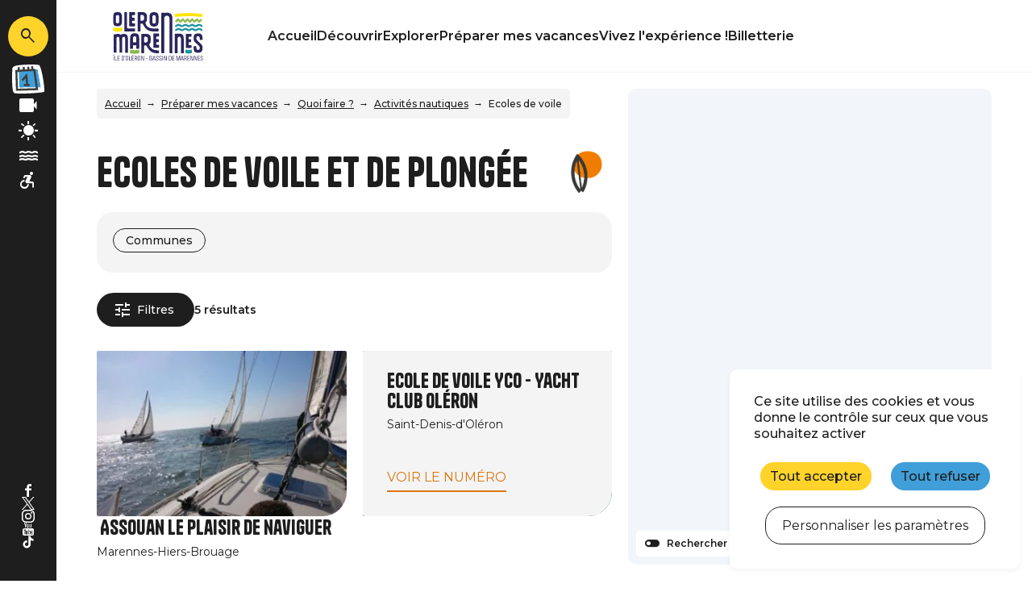

--- FILE ---
content_type: text/html; charset=UTF-8
request_url: https://www.ile-oleron-marennes.com/preparer-mes-vacances/quoi-faire/activites-nautiques/ecoles-de-voile
body_size: 10323
content:
<!DOCTYPE html>
<html lang="fr" dir="ltr">
    <head>
        <meta charset="utf-8" />
<script>(function(i,s,o,g,r,a,m){i['IntuitivObject']=r;i[r]=i[r]||function(){
        (i[r].q=i[r].q||[]).push(arguments)};a=s.createElement(o),
        m=s.getElementsByTagName(o)[0];a.async=1;a.src=g;m.parentNode.insertBefore(a,m)
      })(window,document,'script','https://pmonew.intuitiv-tourisme.fr/lib-intuitiv.min.js','intuitiv');intuitiv('create','yIQrQmTcqXKR7t4SAmUKdmgzjNN5T7qXnmRV4Sj-S9Q15mfStqtKWoKwjvpwq1Ds','https://pmonew.intuitiv-tourisme.fr/');</script>
<meta property="og:description" content="" />
<meta property="og:title" content="Ecoles de voile et de plongée" />
<meta property="og:url" content="https://www.ile-oleron-marennes.com/preparer-mes-vacances/quoi-faire/activites-nautiques/ecoles-de-voile" />
<meta name="twitter:card" content="summary_large_image" />
<meta name="twitter:title" content="Ecoles de voile et de plongée" />
<meta name="twitter:description" content="" />
<meta name="Generator" content="Drupal 10 (https://www.drupal.org)" />
<meta name="MobileOptimized" content="width" />
<meta name="HandheldFriendly" content="true" />
<meta name="viewport" content="width=device-width, initial-scale=1.0" />
<style>:root{--couleurThematique: #DC770F;--illustrationThematique: url(https://www.ile-oleron-marennes.com/sites/default/files/2024-03/ICONE_SPORT_WEB.png);}</style>
<link rel="alternate" hreflang="x-default" href="https://www.ile-oleron-marennes.com/preparer-mes-vacances/quoi-faire/activites-nautiques/ecoles-de-voile" />
<link rel="canonical" href="https://www.ile-oleron-marennes.com/preparer-mes-vacances/quoi-faire/activites-nautiques/ecoles-de-voile" />
<link rel="icon" href="/core/misc/favicon.ico" type="image/vnd.microsoft.icon" />
<link rel="alternate" hreflang="fr" href="https://www.ile-oleron-marennes.com/preparer-mes-vacances/quoi-faire/activites-nautiques/ecoles-de-voile" />
<link rel="alternate" hreflang="en" href="https://www.oleron-island.com/getting-ready-for-my-holidays/what-to-do/water-activities/sailing-schools" />
<link rel="alternate" hreflang="nl" href="https://www.oleroneiland.nl/mijn-vakantie-voorbereiden/wat-te-doen/wateractiviteiten/zeilscholen" />
<link rel="alternate" hreflang="de" href="https://www.oleroninsel.de/meinen-urlaub-vorbereiten/was-ist-zu-tun/wassersportaktivitaten/segelschulen" />
<link rel="alternate" hreflang="es" href="https://www.islaoleron.es/preparar-mis-vacaciones/que-hacer/actividades-acuaticas/escuelas-de-vela" />

        <title>Ecoles de voile et de plongée</title>
        <link rel="stylesheet" media="all" href="/sites/default/files/css/css_6ja1Sv-1b3VXKl-nmBctO6GKW4FSMMUOsz1dIP-_6eM.css?delta=0&amp;language=fr&amp;theme=pmo&amp;include=eJwtitEKwzAIAH8oi59UrJHgSDWo6da_Xwt7uoM7MmdoviaOim_8FtFcknJuZKpMaQ7OTfxWMS3zMOjDdhyvyGuI9uJ9tucO1oRET8ZFkn7fIbnhFPiz0lNP4U8dZlNKXJF8wI7BP5adNhI" />
<link rel="stylesheet" media="all" href="//api.tiles.mapbox.com/mapbox-gl-js/v0.53.1/mapbox-gl.css" />
<link rel="stylesheet" media="all" href="/sites/default/files/css/css_JqYnF379kNkoeiKku7lolIWBnQUc2JiKYh7LrErccTs.css?delta=2&amp;language=fr&amp;theme=pmo&amp;include=eJwtitEKwzAIAH8oi59UrJHgSDWo6da_Xwt7uoM7MmdoviaOim_8FtFcknJuZKpMaQ7OTfxWMS3zMOjDdhyvyGuI9uJ9tucO1oRET8ZFkn7fIbnhFPiz0lNP4U8dZlNKXJF8wI7BP5adNhI" />

        
        <link rel="preconnect" href="https://fonts.gstatic.com/" crossorigin>
        <link rel="apple-touch-icon" sizes="180x180" href="/themes/pmo_all/images/favicons/apple-touch-icon.png">
        <link rel="icon" type="image/png" sizes="32x32" href="/themes/pmo_all/images/favicons/favicon-32x32.png">
        <link rel="icon" type="image/png" sizes="16x16" href="/themes/pmo_all/images/favicons/favicon-16x16.png">
        <link rel="manifest" href="/themes/pmo_all/images/favicons/site.webmanifest">
        <link rel="mask-icon" href="/themes/pmo_all/images/favicons/safari-pinned-tab.svg" color="#1E1E1E">
        <link rel="shortcut icon" href="/themes/pmo_all/images/favicons/favicon.ico">
        <meta name="msapplication-TileColor" content="#1E1E1E">
        <meta name="msapplication-config" content="/themes/pmo_all/images/favicons/browserconfig.xml">
        <meta name="theme-color" content="#1E1E1E">
        <script type="application/ld+json">[{"@context":"http:\/\/schema.org","@type":"BreadcrumbList","itemListElement":[{"@type":"ListItem","position":1,"item":{"@id":"https:\/\/www.ile-oleron-marennes.com\/","name":"Accueil"}},{"@type":"ListItem","position":2,"item":{"@id":"https:\/\/www.ile-oleron-marennes.com\/preparer-mes-vacances","name":"Pr\u00e9parer mes vacances"}},{"@type":"ListItem","position":3,"item":{"@id":"https:\/\/www.ile-oleron-marennes.com\/preparer-mes-vacances\/quoi-faire","name":"Quoi faire ?"}},{"@type":"ListItem","position":4,"item":{"@id":"https:\/\/www.ile-oleron-marennes.com\/preparer-mes-vacances\/quoi-faire\/activites-nautiques","name":"Activit\u00e9s nautiques"}},{"@type":"ListItem","position":5,"item":{"@id":"https:\/\/www.ile-oleron-marennes.com\/preparer-mes-vacances\/quoi-faire\/activites-nautiques\/ecoles-de-voile","name":"Ecoles de voile"}}]}]</script>
                    <!-- Matomo -->
            <script type="text/javascript">
                var _paq = window._paq = window._paq || [];
                /* tracker methods like "setCustomDimension" should be called before "trackPageView" */
                _paq.push(['trackPageView']);
                _paq.push(['enableLinkTracking']);
                (function() {
                    var u="//analytics.ile-oleron-marennes.com/";
                    _paq.push(['setTrackerUrl', u+'piwik.php']);
                    _paq.push(['setSiteId', 3]);
                    var d=document, g=d.createElement('script'), s=d.getElementsByTagName('script')[0];
                    g.type='text/javascript'; g.async=true; g.src=u+'matomo.js'; s.parentNode.insertBefore(g,s);
                })();
            </script>
            <!-- End Matomo Code -->
            </head>
    <body>
        
          <div class="dialog-off-canvas-main-canvas" data-off-canvas-main-canvas>
    <div class="layout-container">
    <header id="header-page">
        <div id="load-bandeauinfos"></div>
          <div>
    <div id="block-menucommon">
  
    
      <div>
    <div class="section-laterale">
        <a href="https://www.ile-oleron-marennes.com/moteur/ajax" rel="nofollow, noindex" class="input-search-sagacite use-ajax icon-material" data-icon-material="search" title="Rechercher"></a>
        <a class="content-link" href="https://www.ile-oleron-marennes.com/agenda-des-manifestations" title="Agenda">
            <img class="icon-agenda" src="/themes/pmo_all/images/illustrations/illustration_calendrier_bg.svg" height="100" width="104" alt="Illustration agenda" loading="lazy" />
            <div class="text">Agenda</div>
        </a>
        <a class="content-link" href="https://www.ile-oleron-marennes.com/webcams" title="Webcams">
            <div class="icon-material" data-icon-material="videocam"></div>
            <div class="text">Webcams</div>
        </a>
        <a class="content-link" href="https://www.ile-oleron-marennes.com/la-meteo" title="Météo">
            <div class="icon-material" data-icon-material="sunny"></div>
            <div class="text">Météo</div>
        </a>
        <a class="content-link" href="https://www.ile-oleron-marennes.com/horaires-des-marees" title="Marées">
            <div class="icon-material" data-icon-material="water"></div>
            <div class="text">Marées</div>
        </a>
        <a class="content-link link-to-handitourisme" href="https://www.ile-oleron-marennes.com/handitourisme" title="Handitourisme">
            <div class="icon-material" data-icon-material="accessible_forward"></div>
            <div class="text">Accessibilité</div>
        </a>
        <div class="section-toggle-languages"><ul class="language-switcher cursor-pointer-md"><li hreflang="fr" data-drupal-link-query="{&quot;ville&quot;:[&quot;saint-denis-d-oleron&quot;,&quot;saint-denis-d-oleron&quot;,&quot;saint-denis-d-oleron&quot;,&quot;saint-denis-d-oleron&quot;]}" data-drupal-link-system-path="listing/102955"><a href="https://www.ile-oleron-marennes.com/preparer-mes-vacances/quoi-faire/activites-nautiques/ecoles-de-voile?ville%5B0%5D=saint-denis-d-oleron&amp;ville%5B1%5D=saint-denis-d-oleron&amp;ville%5B2%5D=saint-denis-d-oleron&amp;ville%5B3%5D=saint-denis-d-oleron" class="language-link" hreflang="fr" data-drupal-link-query="{&quot;ville&quot;:[&quot;saint-denis-d-oleron&quot;,&quot;saint-denis-d-oleron&quot;,&quot;saint-denis-d-oleron&quot;,&quot;saint-denis-d-oleron&quot;]}" data-drupal-link-system-path="listing/102955">fr</a></li><li hreflang="en" data-drupal-link-query="{&quot;ville&quot;:[&quot;saint-denis-d-oleron&quot;,&quot;saint-denis-d-oleron&quot;,&quot;saint-denis-d-oleron&quot;,&quot;saint-denis-d-oleron&quot;]}" data-drupal-link-system-path="listing/102955"><a href="https://www.oleron-island.com/getting-ready-for-my-holidays/what-to-do/water-activities/sailing-schools?ville%5B0%5D=saint-denis-d-oleron&amp;ville%5B1%5D=saint-denis-d-oleron&amp;ville%5B2%5D=saint-denis-d-oleron&amp;ville%5B3%5D=saint-denis-d-oleron" class="language-link" hreflang="en" data-drupal-link-query="{&quot;ville&quot;:[&quot;saint-denis-d-oleron&quot;,&quot;saint-denis-d-oleron&quot;,&quot;saint-denis-d-oleron&quot;,&quot;saint-denis-d-oleron&quot;]}" data-drupal-link-system-path="listing/102955">en</a></li><li hreflang="nl" data-drupal-link-query="{&quot;ville&quot;:[&quot;saint-denis-d-oleron&quot;,&quot;saint-denis-d-oleron&quot;,&quot;saint-denis-d-oleron&quot;,&quot;saint-denis-d-oleron&quot;]}" data-drupal-link-system-path="listing/102955"><a href="https://www.oleroneiland.nl/mijn-vakantie-voorbereiden/wat-te-doen/wateractiviteiten/zeilscholen?ville%5B0%5D=saint-denis-d-oleron&amp;ville%5B1%5D=saint-denis-d-oleron&amp;ville%5B2%5D=saint-denis-d-oleron&amp;ville%5B3%5D=saint-denis-d-oleron" class="language-link" hreflang="nl" data-drupal-link-query="{&quot;ville&quot;:[&quot;saint-denis-d-oleron&quot;,&quot;saint-denis-d-oleron&quot;,&quot;saint-denis-d-oleron&quot;,&quot;saint-denis-d-oleron&quot;]}" data-drupal-link-system-path="listing/102955">nl</a></li><li hreflang="de" data-drupal-link-query="{&quot;ville&quot;:[&quot;saint-denis-d-oleron&quot;,&quot;saint-denis-d-oleron&quot;,&quot;saint-denis-d-oleron&quot;,&quot;saint-denis-d-oleron&quot;]}" data-drupal-link-system-path="listing/102955"><a href="https://www.oleroninsel.de/meinen-urlaub-vorbereiten/was-ist-zu-tun/wassersportaktivitaten/segelschulen?ville%5B0%5D=saint-denis-d-oleron&amp;ville%5B1%5D=saint-denis-d-oleron&amp;ville%5B2%5D=saint-denis-d-oleron&amp;ville%5B3%5D=saint-denis-d-oleron" class="language-link" hreflang="de" data-drupal-link-query="{&quot;ville&quot;:[&quot;saint-denis-d-oleron&quot;,&quot;saint-denis-d-oleron&quot;,&quot;saint-denis-d-oleron&quot;,&quot;saint-denis-d-oleron&quot;]}" data-drupal-link-system-path="listing/102955">de</a></li><li hreflang="es" data-drupal-link-query="{&quot;ville&quot;:[&quot;saint-denis-d-oleron&quot;,&quot;saint-denis-d-oleron&quot;,&quot;saint-denis-d-oleron&quot;,&quot;saint-denis-d-oleron&quot;]}" data-drupal-link-system-path="listing/102955"><a href="https://www.islaoleron.es/preparar-mis-vacaciones/que-hacer/actividades-acuaticas/escuelas-de-vela?ville%5B0%5D=saint-denis-d-oleron&amp;ville%5B1%5D=saint-denis-d-oleron&amp;ville%5B2%5D=saint-denis-d-oleron&amp;ville%5B3%5D=saint-denis-d-oleron" class="language-link" hreflang="es" data-drupal-link-query="{&quot;ville&quot;:[&quot;saint-denis-d-oleron&quot;,&quot;saint-denis-d-oleron&quot;,&quot;saint-denis-d-oleron&quot;,&quot;saint-denis-d-oleron&quot;]}" data-drupal-link-system-path="listing/102955">es</a></li></ul></div>
        <div class="content-reseaux-sociaux">
            <a href="https://www.facebook.com/IleoleronMarennes" class="content-logo" title="Facebook">
                <img src="/themes/pmo_all/images/icons/facebook.svg" class="logo" alt="Logo Facebook" loading="lazy"/>
            </a>
            <a href="https://twitter.com/oleronmarennes" class="content-logo" title="Twitter">
                <img src="/themes/pmo_all/images/icons/twitter.svg" class="logo" alt="Logo Twitter" loading="lazy"/>
            </a>
            <a href="https://www.instagram.com/iledoleron_marennes" class="content-logo" title="Instagram">
                <img src="/themes/pmo_all/images/icons/instagram.svg" class="logo" alt="Logo Instagram" loading="lazy"/>
            </a>
            <a href="https://www.youtube.com/user/ileoleronmarennes" class="content-logo" title="YouTube">
                <img src="/themes/pmo_all/images/icons/youtube.svg" class="logo" alt="Logo YouTube" loading="lazy"/>
            </a>
            <a href="https://www.tiktok.com/@marennesoleron" class="content-logo" title="TikTok">
                <img src="/themes/pmo_all/images/icons/tiktok.svg" class="logo" alt="Logo TikTok" loading="lazy"/>
            </a>
        </div>
    </div>
            <div class="section-top">
                            <div id="menu-espaces-pros" class="d-inline-block">
                    <span id="toggle-menu-espaces-pros" class="d-inline-block icon-material">Nos espaces pros</span>
                    
              <ul>
              <li>
        <a href="https://www.ile-oleron-marennes.com/espace-partenaires" data-drupal-link-system-path="node/74">Espace partenaires</a>
              </li>
        </ul>
  


                </div>
                        <a href="https://www.ile-oleron-marennes.com/handitourisme" title="Handitourisme" class="d-inline-block link-to-handitourisme icon-material" data-icon-material="accessible_forward"></a>
            <div class="section-toggle-languages"><ul class="language-switcher cursor-pointer-md"><li hreflang="fr" data-drupal-link-query="{&quot;ville&quot;:[&quot;saint-denis-d-oleron&quot;,&quot;saint-denis-d-oleron&quot;,&quot;saint-denis-d-oleron&quot;,&quot;saint-denis-d-oleron&quot;]}" data-drupal-link-system-path="listing/102955"><a href="https://www.ile-oleron-marennes.com/preparer-mes-vacances/quoi-faire/activites-nautiques/ecoles-de-voile?ville%5B0%5D=saint-denis-d-oleron&amp;ville%5B1%5D=saint-denis-d-oleron&amp;ville%5B2%5D=saint-denis-d-oleron&amp;ville%5B3%5D=saint-denis-d-oleron&amp;ville%5B4%5D=saint-denis-d-oleron&amp;ville%5B5%5D=saint-denis-d-oleron&amp;ville%5B6%5D=saint-denis-d-oleron&amp;ville%5B7%5D=saint-denis-d-oleron" class="language-link" hreflang="fr" data-drupal-link-query="{&quot;ville&quot;:[&quot;saint-denis-d-oleron&quot;,&quot;saint-denis-d-oleron&quot;,&quot;saint-denis-d-oleron&quot;,&quot;saint-denis-d-oleron&quot;,&quot;saint-denis-d-oleron&quot;,&quot;saint-denis-d-oleron&quot;,&quot;saint-denis-d-oleron&quot;,&quot;saint-denis-d-oleron&quot;]}" data-drupal-link-system-path="listing/102955">fr</a></li><li hreflang="en" data-drupal-link-query="{&quot;ville&quot;:[&quot;saint-denis-d-oleron&quot;,&quot;saint-denis-d-oleron&quot;,&quot;saint-denis-d-oleron&quot;,&quot;saint-denis-d-oleron&quot;]}" data-drupal-link-system-path="listing/102955"><a href="https://www.oleron-island.com/getting-ready-for-my-holidays/what-to-do/water-activities/sailing-schools?ville%5B0%5D=saint-denis-d-oleron&amp;ville%5B1%5D=saint-denis-d-oleron&amp;ville%5B2%5D=saint-denis-d-oleron&amp;ville%5B3%5D=saint-denis-d-oleron&amp;ville%5B4%5D=saint-denis-d-oleron&amp;ville%5B5%5D=saint-denis-d-oleron&amp;ville%5B6%5D=saint-denis-d-oleron&amp;ville%5B7%5D=saint-denis-d-oleron" class="language-link" hreflang="en" data-drupal-link-query="{&quot;ville&quot;:[&quot;saint-denis-d-oleron&quot;,&quot;saint-denis-d-oleron&quot;,&quot;saint-denis-d-oleron&quot;,&quot;saint-denis-d-oleron&quot;,&quot;saint-denis-d-oleron&quot;,&quot;saint-denis-d-oleron&quot;,&quot;saint-denis-d-oleron&quot;,&quot;saint-denis-d-oleron&quot;]}" data-drupal-link-system-path="listing/102955">en</a></li><li hreflang="nl" data-drupal-link-query="{&quot;ville&quot;:[&quot;saint-denis-d-oleron&quot;,&quot;saint-denis-d-oleron&quot;,&quot;saint-denis-d-oleron&quot;,&quot;saint-denis-d-oleron&quot;]}" data-drupal-link-system-path="listing/102955"><a href="https://www.oleroneiland.nl/mijn-vakantie-voorbereiden/wat-te-doen/wateractiviteiten/zeilscholen?ville%5B0%5D=saint-denis-d-oleron&amp;ville%5B1%5D=saint-denis-d-oleron&amp;ville%5B2%5D=saint-denis-d-oleron&amp;ville%5B3%5D=saint-denis-d-oleron&amp;ville%5B4%5D=saint-denis-d-oleron&amp;ville%5B5%5D=saint-denis-d-oleron&amp;ville%5B6%5D=saint-denis-d-oleron&amp;ville%5B7%5D=saint-denis-d-oleron" class="language-link" hreflang="nl" data-drupal-link-query="{&quot;ville&quot;:[&quot;saint-denis-d-oleron&quot;,&quot;saint-denis-d-oleron&quot;,&quot;saint-denis-d-oleron&quot;,&quot;saint-denis-d-oleron&quot;,&quot;saint-denis-d-oleron&quot;,&quot;saint-denis-d-oleron&quot;,&quot;saint-denis-d-oleron&quot;,&quot;saint-denis-d-oleron&quot;]}" data-drupal-link-system-path="listing/102955">nl</a></li><li hreflang="de" data-drupal-link-query="{&quot;ville&quot;:[&quot;saint-denis-d-oleron&quot;,&quot;saint-denis-d-oleron&quot;,&quot;saint-denis-d-oleron&quot;,&quot;saint-denis-d-oleron&quot;]}" data-drupal-link-system-path="listing/102955"><a href="https://www.oleroninsel.de/meinen-urlaub-vorbereiten/was-ist-zu-tun/wassersportaktivitaten/segelschulen?ville%5B0%5D=saint-denis-d-oleron&amp;ville%5B1%5D=saint-denis-d-oleron&amp;ville%5B2%5D=saint-denis-d-oleron&amp;ville%5B3%5D=saint-denis-d-oleron&amp;ville%5B4%5D=saint-denis-d-oleron&amp;ville%5B5%5D=saint-denis-d-oleron&amp;ville%5B6%5D=saint-denis-d-oleron&amp;ville%5B7%5D=saint-denis-d-oleron" class="language-link" hreflang="de" data-drupal-link-query="{&quot;ville&quot;:[&quot;saint-denis-d-oleron&quot;,&quot;saint-denis-d-oleron&quot;,&quot;saint-denis-d-oleron&quot;,&quot;saint-denis-d-oleron&quot;,&quot;saint-denis-d-oleron&quot;,&quot;saint-denis-d-oleron&quot;,&quot;saint-denis-d-oleron&quot;,&quot;saint-denis-d-oleron&quot;]}" data-drupal-link-system-path="listing/102955">de</a></li><li hreflang="es" data-drupal-link-query="{&quot;ville&quot;:[&quot;saint-denis-d-oleron&quot;,&quot;saint-denis-d-oleron&quot;,&quot;saint-denis-d-oleron&quot;,&quot;saint-denis-d-oleron&quot;]}" data-drupal-link-system-path="listing/102955"><a href="https://www.islaoleron.es/preparar-mis-vacaciones/que-hacer/actividades-acuaticas/escuelas-de-vela?ville%5B0%5D=saint-denis-d-oleron&amp;ville%5B1%5D=saint-denis-d-oleron&amp;ville%5B2%5D=saint-denis-d-oleron&amp;ville%5B3%5D=saint-denis-d-oleron&amp;ville%5B4%5D=saint-denis-d-oleron&amp;ville%5B5%5D=saint-denis-d-oleron&amp;ville%5B6%5D=saint-denis-d-oleron&amp;ville%5B7%5D=saint-denis-d-oleron" class="language-link" hreflang="es" data-drupal-link-query="{&quot;ville&quot;:[&quot;saint-denis-d-oleron&quot;,&quot;saint-denis-d-oleron&quot;,&quot;saint-denis-d-oleron&quot;,&quot;saint-denis-d-oleron&quot;,&quot;saint-denis-d-oleron&quot;,&quot;saint-denis-d-oleron&quot;,&quot;saint-denis-d-oleron&quot;,&quot;saint-denis-d-oleron&quot;]}" data-drupal-link-system-path="listing/102955">es</a></li></ul></div>
        </div>
        <div class="section-bottom">
        <div class="content-bottom">
            <div id="toggle-menu" class="toggle-menu icon-material" data-icon-material="menu">Menu</div>
            <a class="logo-site" href="https://www.ile-oleron-marennes.com/" title="Page d'accueil"></a>
            <a href="https://www.ile-oleron-marennes.com/moteur/ajax" rel="nofollow, noindex" class="input-search-sagacite use-ajax icon-material" data-icon-material="search"></a>
            <div id="menu">
                <div class="d-lg-none overlay-alpha toggle-menu cursor-pointer-md"></div>
                <div class="content-overlay">
                    <div class="btn-close toggle-menu icon-material" data-icon-material="close">Fermer</div>
                    <nav class="nav">
              <ul>
              <li>
        <a href="https://www.ile-oleron-marennes.com/" data-drupal-link-system-path="&lt;front&gt;">Accueil</a>
              </li>
          <li>
        <a href="https://www.ile-oleron-marennes.com/decouvrir" data-drupal-link-system-path="node/11">Découvrir</a>
              </li>
          <li>
        <a href="https://www.ile-oleron-marennes.com/explorer" data-drupal-link-system-path="node/13">Explorer</a>
              </li>
          <li>
        <a href="https://www.ile-oleron-marennes.com/preparer-mes-vacances" data-drupal-link-system-path="node/59">Préparer mes vacances</a>
              </li>
          <li>
        <a href="https://www.ile-oleron-marennes.com/vivez-l-experience" data-drupal-link-system-path="node/145">Vivez l&#039;expérience !</a>
              </li>
          <li>
        <a href="https://www.ile-oleron-marennes.com/billetterie" data-drupal-link-system-path="listing/112369">Billetterie</a>
              </li>
        </ul>
  

</nav>
                    <div class="d-lg-none content-reseaux-sociaux">
                        <a href="https://www.facebook.com/IleoleronMarennes" class="content-logo" title="Facebook">
                            <img src="/themes/pmo_all/images/icons/facebook.svg" class="logo" alt="Logo Facebook" loading="lazy"/>
                        </a>
                        <a href="https://twitter.com/oleronmarennes" class="content-logo" title="Twitter">
                            <img src="/themes/pmo_all/images/icons/twitter.svg" class="logo" alt="Logo Twitter" loading="lazy"/>
                        </a>
                        <a href="https://www.instagram.com/iledoleron_marennes" class="content-logo" title="Instagram">
                            <img src="/themes/pmo_all/images/icons/instagram.svg" class="logo" alt="Logo Instagram" loading="lazy"/>
                        </a>
                        <a href="https://www.youtube.com/user/ileoleronmarennes" class="content-logo" title="YouTube">
                            <img src="/themes/pmo_all/images/icons/youtube.svg" class="logo" alt="Logo YouTube" loading="lazy"/>
                        </a>
                        <a href="https://www.tiktok.com/@marennesoleron" class="content-logo" title="TikTok">
                            <img src="/themes/pmo_all/images/icons/tiktok.svg" class="logo" alt="Logo TikTok" loading="lazy"/>
                        </a>
                    </div>
                </div>
            </div>
        </div>
    </div>
</div>

  </div>

  </div>

    </header>
    <main role="main">
        <div class="layout-content">  <div>
    <div data-drupal-messages-fallback class="hidden"></div><div id="block-pmo-content" class="has-menu-top">
  
    
      <article data-id-intuitiv="listing-102955" class="intuitiv-categorie entity-content listing-sit full" id="listing-102955">
    <div class="container-fluid content-article">
        <div id="load-breadcrumb"></div>
        <div class="row">
            <div class="col-12 col-md-7 col-xl-8">
                <div class="section-title-illustration">
                    
                    <h1>Ecoles de voile et de plongée</h1>
                    
                                            <img src="https://www.ile-oleron-marennes.com/sites/default/files/2024-03/ICONE_SPORT_WEB.png" class="illustration" loading="lazy" alt="Illustration thématique"/>
                                    </div>
                <div class="content-toggle-map">
                    <div class="bouton bg-noir toggle-map icon-material" data-icon-material="map">Carte</div>
                </div>
                <div class="form-search-sit-wrapper"><form class="sit-api-search-form" data-listing="102955" data-drupal-selector="form-search-sit" action="/preparer-mes-vacances/quoi-faire/activites-nautiques/ecoles-de-voile" method="post" id="form-search-sit" accept-charset="UTF-8">
  <div class="filtres-wrapper"><div data-drupal-selector="edit-filtres" id="edit-filtres" class="js-form-wrapper form-wrapper"><div data-autosubmit data-drupal-selector="edit-ville" id="edit-ville--wrapper" class="fieldgroup form-composite js-form-item form-item js-form-wrapper form-wrapper form-item-communes form-item- filtre-popin">
        <div class="bouton border-noir click-open-popin"><span>Communes</span></div>
    <div class="overlay-alpha click-close-popin"></div>
    <div class="popin fieldset-wrapper">
        <div class="title">Communes</div>
                        <div id="edit-ville" class="form-checkboxes"><div class="form-item-checkbox js-form-item form-item js-form-type-checkbox form-item-ville-dolus-d-oleron js-form-item-ville-dolus-d-oleron">
        <input data-autosubmit data-drupal-selector="edit-ville-dolus-d-oleron" type="checkbox" id="edit-ville-dolus-d-oleron" name="ville[dolus-d-oleron]" value="dolus-d-oleron" class="form-checkbox" />

        <label for="edit-ville-dolus-d-oleron" class="option">Dolus-d'Oléron (1)</label>
      </div>
<div class="form-item-checkbox js-form-item form-item js-form-type-checkbox form-item-ville-marennes-hiers-brouage js-form-item-ville-marennes-hiers-brouage">
        <input data-autosubmit data-drupal-selector="edit-ville-marennes-hiers-brouage" type="checkbox" id="edit-ville-marennes-hiers-brouage" name="ville[marennes-hiers-brouage]" value="marennes-hiers-brouage" class="form-checkbox" />

        <label for="edit-ville-marennes-hiers-brouage" class="option">Marennes-Hiers-Brouage (1)</label>
      </div>
<div class="form-item-checkbox js-form-item form-item js-form-type-checkbox form-item-ville-saint-denis-d-oleron js-form-item-ville-saint-denis-d-oleron">
        <input data-autosubmit data-drupal-selector="edit-ville-saint-denis-d-oleron" type="checkbox" id="edit-ville-saint-denis-d-oleron" name="ville[saint-denis-d-oleron]" value="saint-denis-d-oleron" class="form-checkbox" />

        <label for="edit-ville-saint-denis-d-oleron" class="option">Saint-Denis-d'Oléron (2)</label>
      </div>
<div class="form-item-checkbox js-form-item form-item js-form-type-checkbox form-item-ville-saint-georges-d-oleron js-form-item-ville-saint-georges-d-oleron">
        <input data-autosubmit data-drupal-selector="edit-ville-saint-georges-d-oleron" type="checkbox" id="edit-ville-saint-georges-d-oleron" name="ville[saint-georges-d-oleron]" value="saint-georges-d-oleron" class="form-checkbox" />

        <label for="edit-ville-saint-georges-d-oleron" class="option">Saint-Georges-d'Oléron (1)</label>
      </div>
</div>

                <div class="lien-appliquer"><a href="#" class="bouton bg-noir appliquer">Appliquer</a></div>
    </div>
</div>
</div>
</div>    <div>
        <div id="overlay-affinage">
            <div class="overlay-alpha toggle-overlay-affinage cursor-pointer-md"></div>
            <div class="content-overlay">
                <div class="header-overlay">
                    <div class="title-overlay">Filtrer</div>
                    <div class="btn-close toggle-overlay-affinage icon-material" data-icon-material="close"></div>
                </div>
                <div class="affinage-wrapper">
                    <div class="filtres-affiner"><div data-drupal-selector="edit-affinage" id="edit-affinage" class="js-form-wrapper form-wrapper"><div data-autosubmit data-drupal-selector="edit-equipement" id="edit-equipement--wrapper" class="fieldgroup form-composite form-item">

        <div class="legend"  >Équipements</div>
    <div class="current-value"></div>
    <div class="fieldset-wrapper">
                        <div id="edit-equipement" class="form-checkboxes"><div class="form-item-checkbox js-form-item form-item js-form-type-checkbox form-item-equipement-equipements-developpement-durable js-form-item-equipement-equipements-developpement-durable">
        <input data-autosubmit data-drupal-selector="edit-equipement-equipements-developpement-durable" type="checkbox" id="edit-equipement-equipements-developpement-durable" name="equipement[equipements-developpement-durable]" value="equipements-developpement-durable" class="form-checkbox" />

        <label for="edit-equipement-equipements-developpement-durable" class="option">Equipements développement durable (1)</label>
      </div>
<div class="form-item-checkbox js-form-item form-item js-form-type-checkbox form-item-equipement-gestion-des-dechets js-form-item-equipement-gestion-des-dechets">
        <input data-autosubmit data-drupal-selector="edit-equipement-gestion-des-dechets" type="checkbox" id="edit-equipement-gestion-des-dechets" name="equipement[gestion-des-dechets]" value="gestion-des-dechets" class="form-checkbox" />

        <label for="edit-equipement-gestion-des-dechets" class="option">Gestion des déchets (1)</label>
      </div>
<div class="form-item-checkbox js-form-item form-item js-form-type-checkbox form-item-equipement-panneau-photovoltaique js-form-item-equipement-panneau-photovoltaique">
        <input data-autosubmit data-drupal-selector="edit-equipement-panneau-photovoltaique" type="checkbox" id="edit-equipement-panneau-photovoltaique" name="equipement[panneau-photovoltaique]" value="panneau-photovoltaique" class="form-checkbox" />

        <label for="edit-equipement-panneau-photovoltaique" class="option">Panneau photovoltaïque (1)</label>
      </div>
<div class="form-item-checkbox js-form-item form-item js-form-type-checkbox form-item-equipement-parking js-form-item-equipement-parking">
        <input data-autosubmit data-drupal-selector="edit-equipement-parking" type="checkbox" id="edit-equipement-parking" name="equipement[parking]" value="parking" class="form-checkbox" />

        <label for="edit-equipement-parking" class="option">Parking (2)</label>
      </div>
<div class="form-item-checkbox js-form-item form-item js-form-type-checkbox form-item-equipement-parking-gratuit js-form-item-equipement-parking-gratuit">
        <input data-autosubmit data-drupal-selector="edit-equipement-parking-gratuit" type="checkbox" id="edit-equipement-parking-gratuit" name="equipement[parking-gratuit]" value="parking-gratuit" class="form-checkbox" />

        <label for="edit-equipement-parking-gratuit" class="option">Parking gratuit (1)</label>
      </div>
</div>

                    </div>
</div>
<div data-autosubmit data-drupal-selector="edit-service" id="edit-service--wrapper" class="fieldgroup form-composite form-item">

        <div class="legend"  >Services</div>
    <div class="current-value"></div>
    <div class="fieldset-wrapper">
                        <div id="edit-service" class="form-checkboxes"><div class="form-item-checkbox js-form-item form-item js-form-type-checkbox form-item-service-circuits-touristiques js-form-item-service-circuits-touristiques">
        <input data-autosubmit data-drupal-selector="edit-service-circuits-touristiques" type="checkbox" id="edit-service-circuits-touristiques" name="service[circuits-touristiques]" value="circuits-touristiques" class="form-checkbox" />

        <label for="edit-service-circuits-touristiques" class="option">Circuits touristiques (1)</label>
      </div>
<div class="form-item-checkbox js-form-item form-item js-form-type-checkbox form-item-service-conciergerie js-form-item-service-conciergerie">
        <input data-autosubmit data-drupal-selector="edit-service-conciergerie" type="checkbox" id="edit-service-conciergerie" name="service[conciergerie]" value="conciergerie" class="form-checkbox" />

        <label for="edit-service-conciergerie" class="option">Conciergerie (1)</label>
      </div>
<div class="form-item-checkbox js-form-item form-item js-form-type-checkbox form-item-service-location-de-canoes-kayaks js-form-item-service-location-de-canoes-kayaks">
        <input data-autosubmit data-drupal-selector="edit-service-location-de-canoes-kayaks" type="checkbox" id="edit-service-location-de-canoes-kayaks" name="service[location-de-canoes-kayaks]" value="location-de-canoes-kayaks" class="form-checkbox" />

        <label for="edit-service-location-de-canoes-kayaks" class="option">Location de canoës / kayaks (3)</label>
      </div>
<div class="form-item-checkbox js-form-item form-item js-form-type-checkbox form-item-service-location-de-catamaran-catamaran-de-sport js-form-item-service-location-de-catamaran-catamaran-de-sport">
        <input data-autosubmit data-drupal-selector="edit-service-location-de-catamaran-catamaran-de-sport" type="checkbox" id="edit-service-location-de-catamaran-catamaran-de-sport" name="service[location-de-catamaran-catamaran-de-sport]" value="location-de-catamaran-catamaran-de-sport" class="form-checkbox" />

        <label for="edit-service-location-de-catamaran-catamaran-de-sport" class="option">Location de catamaran / catamaran de sport (3)</label>
      </div>
<div class="form-item-checkbox js-form-item form-item js-form-type-checkbox form-item-service-location-de-deriveur js-form-item-service-location-de-deriveur">
        <input data-autosubmit data-drupal-selector="edit-service-location-de-deriveur" type="checkbox" id="edit-service-location-de-deriveur" name="service[location-de-deriveur]" value="location-de-deriveur" class="form-checkbox" />

        <label for="edit-service-location-de-deriveur" class="option">Location de dériveur (1)</label>
      </div>
<div class="form-item-checkbox js-form-item form-item js-form-type-checkbox form-item-service-location-de-planche-a-voile js-form-item-service-location-de-planche-a-voile">
        <input data-autosubmit data-drupal-selector="edit-service-location-de-planche-a-voile" type="checkbox" id="edit-service-location-de-planche-a-voile" name="service[location-de-planche-a-voile]" value="location-de-planche-a-voile" class="form-checkbox" />

        <label for="edit-service-location-de-planche-a-voile" class="option">Location de planche à voile (3)</label>
      </div>
<div class="form-item-checkbox js-form-item form-item js-form-type-checkbox form-item-service-location-de-stand-up-paddle js-form-item-service-location-de-stand-up-paddle">
        <input data-autosubmit data-drupal-selector="edit-service-location-de-stand-up-paddle" type="checkbox" id="edit-service-location-de-stand-up-paddle" name="service[location-de-stand-up-paddle]" value="location-de-stand-up-paddle" class="form-checkbox" />

        <label for="edit-service-location-de-stand-up-paddle" class="option">Location de stand up paddle (3)</label>
      </div>
<div class="form-item-checkbox js-form-item form-item js-form-type-checkbox form-item-service-reservation js-form-item-service-reservation">
        <input data-autosubmit data-drupal-selector="edit-service-reservation" type="checkbox" id="edit-service-reservation" name="service[reservation]" value="reservation" class="form-checkbox" />

        <label for="edit-service-reservation" class="option">Réservation (1)</label>
      </div>
<div class="form-item-checkbox js-form-item form-item js-form-type-checkbox form-item-service-reservation-de-prestations js-form-item-service-reservation-de-prestations">
        <input data-autosubmit data-drupal-selector="edit-service-reservation-de-prestations" type="checkbox" id="edit-service-reservation-de-prestations" name="service[reservation-de-prestations]" value="reservation-de-prestations" class="form-checkbox" />

        <label for="edit-service-reservation-de-prestations" class="option">Réservation de prestations (1)</label>
      </div>
</div>

                    </div>
</div>
<div data-autosubmit data-drupal-selector="edit-modepaiement" id="edit-modepaiement--wrapper" class="fieldgroup form-composite form-item">

        <div class="legend"  >Modes de paiement</div>
    <div class="current-value"></div>
    <div class="fieldset-wrapper">
                        <div id="edit-modepaiement" class="form-checkboxes"><div class="form-item-checkbox js-form-item form-item js-form-type-checkbox form-item-modepaiement-carte-bancaire-credit js-form-item-modepaiement-carte-bancaire-credit">
        <input data-autosubmit data-drupal-selector="edit-modepaiement-carte-bancaire-credit" type="checkbox" id="edit-modepaiement-carte-bancaire-credit" name="modePaiement[carte-bancaire-credit]" value="carte-bancaire-credit" class="form-checkbox" />

        <label for="edit-modepaiement-carte-bancaire-credit" class="option">Carte bancaire/crédit (3)</label>
      </div>
<div class="form-item-checkbox js-form-item form-item js-form-type-checkbox form-item-modepaiement-cheque js-form-item-modepaiement-cheque">
        <input data-autosubmit data-drupal-selector="edit-modepaiement-cheque" type="checkbox" id="edit-modepaiement-cheque" name="modePaiement[cheque]" value="cheque" class="form-checkbox" />

        <label for="edit-modepaiement-cheque" class="option">Chèque (1)</label>
      </div>
<div class="form-item-checkbox js-form-item form-item js-form-type-checkbox form-item-modepaiement-cheque-vacances-classic js-form-item-modepaiement-cheque-vacances-classic">
        <input data-autosubmit data-drupal-selector="edit-modepaiement-cheque-vacances-classic" type="checkbox" id="edit-modepaiement-cheque-vacances-classic" name="modePaiement[cheque-vacances-classic]" value="cheque-vacances-classic" class="form-checkbox" />

        <label for="edit-modepaiement-cheque-vacances-classic" class="option">Chèque-Vacances Classic (2)</label>
      </div>
<div class="form-item-checkbox js-form-item form-item js-form-type-checkbox form-item-modepaiement-cheque-vacances-connect js-form-item-modepaiement-cheque-vacances-connect">
        <input data-autosubmit data-drupal-selector="edit-modepaiement-cheque-vacances-connect" type="checkbox" id="edit-modepaiement-cheque-vacances-connect" name="modePaiement[cheque-vacances-connect]" value="cheque-vacances-connect" class="form-checkbox" />

        <label for="edit-modepaiement-cheque-vacances-connect" class="option">Chèque-Vacances Connect (1)</label>
      </div>
<div class="form-item-checkbox js-form-item form-item js-form-type-checkbox form-item-modepaiement-especes js-form-item-modepaiement-especes">
        <input data-autosubmit data-drupal-selector="edit-modepaiement-especes" type="checkbox" id="edit-modepaiement-especes" name="modePaiement[especes]" value="especes" class="form-checkbox" />

        <label for="edit-modepaiement-especes" class="option">Espèces (2)</label>
      </div>
<div class="form-item-checkbox js-form-item form-item js-form-type-checkbox form-item-modepaiement-paiement-sans-contact js-form-item-modepaiement-paiement-sans-contact">
        <input data-autosubmit data-drupal-selector="edit-modepaiement-paiement-sans-contact" type="checkbox" id="edit-modepaiement-paiement-sans-contact" name="modePaiement[paiement-sans-contact]" value="paiement-sans-contact" class="form-checkbox" />

        <label for="edit-modepaiement-paiement-sans-contact" class="option">Paiement sans contact (1)</label>
      </div>
<div class="form-item-checkbox js-form-item form-item js-form-type-checkbox form-item-modepaiement-virement js-form-item-modepaiement-virement">
        <input data-autosubmit data-drupal-selector="edit-modepaiement-virement" type="checkbox" id="edit-modepaiement-virement" name="modePaiement[virement]" value="virement" class="form-checkbox" />

        <label for="edit-modepaiement-virement" class="option">Virement (2)</label>
      </div>
</div>

                    </div>
</div>
<div class="form-item-checkbox js-form-item form-item js-form-type-checkbox form-item-accueilgroupe js-form-item-accueilgroupe">
        <input data-autosubmit data-drupal-selector="edit-accueilgroupe" type="checkbox" id="edit-accueilgroupe" name="accueilGroupe" value="true" class="form-checkbox" />

        <label for="edit-accueilgroupe" class="option">Accueil groupes (1)</label>
      </div>
</div>
</div>
                    <a href="" class="appliquer bouton bg-noir">Appliquer mes filtres</a>
                </div>
            </div>
        </div>
    </div>
<input data-drupal-selector="edit-square" type="hidden" name="square" value="" />


<input data-drupal-selector="edit-sit-api-search-form" type="hidden" name="form_id" value="sit_api_search_form" />

<input autocomplete="off" data-drupal-selector="form-hpmoahtbcoal8-vzbkz26iyeyxzqgtg632l2bkuxpwe" type="hidden" name="form_build_id" value="form-HpMOahtbCOaL8-VZBkZ26iyEyxzqgTG632L2BKUXPwE" />



</form>
</div>
                <div class="options-top">
                    <div class="bouton bg-noir toggle-overlay-affinage icon-material" data-icon-material="tune">Filtres</div>
                    <div class="nb-result">5 résultats</div>
                    <div class="wrapper-pager"></div>
                </div>
                <div class="row content-objet objets">
                                            <div class="un-objet col-12 col-sm-6 col-xl-4"><div class="objet-touristique teaser_large entity-content teaser click-block" data-id="5730339" data-title="Assouan le Plaisir de naviguer" data-id-intuitiv="sit-5730339" data-url="https://www.ile-oleron-marennes.com/preparer-mes-vacances/quoi-faire/activites-nautiques/ecoles-de-voile-et-de-plongee/assouan-le-plaisir-de-naviguer">
    <div class="content">
        <div class="content-image">
            <div class="image">    <picture>
                  <source srcset="/sites/default/files/styles/teaser_large_xl/public/sit/images/5730339/9302024.jpg.webp?h=c12e0b96&amp;itok=4N8tpPZt 1x" media="(min-width: 1600px)" type="image/webp" width="410" height="275"/>
              <source srcset="/sites/default/files/styles/teaser_large_xs/public/sit/images/5730339/9302024.jpg.webp?h=c12e0b96&amp;itok=ujUtJDFV 1x" media="(min-width: 0)" type="image/webp" width="330" height="218"/>
                  <img loading="eager" width="330" height="218" src="/sites/default/files/styles/teaser_large_xs/public/sit/images/5730339/9302024.jpg.webp?h=c12e0b96&amp;itok=ujUtJDFV" alt="Erik Eechman" title="Assouan le Plaisir de naviguer" />

  </picture>

</div>
                                            
                                                        
        </div>
        <div class="content-text">
            
            
                                        <a class="title link-block" href="https://www.ile-oleron-marennes.com/preparer-mes-vacances/quoi-faire/activites-nautiques/ecoles-de-voile-et-de-plongee/assouan-le-plaisir-de-naviguer" title="Assouan le Plaisir de naviguer">Assouan le Plaisir de naviguer</a>
                        
            <div>
                                <div class="info-complementaire">Marennes-Hiers-Brouage</div>                                            </div>
        </div>
            </div>
</div>
</div>
                                            <div class="un-objet col-12 col-sm-6 col-xl-4"><div class="objet-touristique teaser_large entity-content teaser not-adherent" data-id="5723177" data-title="Ecole de voile YCO - Yacht Club Oléron" data-id-intuitiv="sit-5723177" data-url="https://www.ile-oleron-marennes.com/preparer-mes-vacances/quoi-faire/activites-nautiques/ecoles-de-voile-et-de-plongee/ecole-de-voile-yco-yacht-club-oleron">
    <div class="content">
        <div class="content-image">
            <div class="image">    <picture>
                  <source srcset="/sites/default/files/styles/teaser_large_xl/public/sit/images/5723177/30911731.jpg.webp?h=199d8c1f&amp;itok=BL99x9lD 1x" media="(min-width: 1600px)" type="image/webp" width="410" height="275"/>
              <source srcset="/sites/default/files/styles/teaser_large_xs/public/sit/images/5723177/30911731.jpg.webp?h=199d8c1f&amp;itok=UW-_C783 1x" media="(min-width: 0)" type="image/webp" width="330" height="218"/>
                  <img loading="eager" width="330" height="218" src="/sites/default/files/styles/teaser_large_xs/public/sit/images/5723177/30911731.jpg.webp?h=199d8c1f&amp;itok=UW-_C783" alt="Catamaran" title="Ecole de voile YCO - Yacht Club Oléron" />

  </picture>

</div>
                        
        </div>
        <div class="content-text">
            
            
                                        <div class="title">Ecole de voile YCO - Yacht Club Oléron</div>
                        
            <div>
                                <div class="info-complementaire">Saint-Denis-d&#039;Oléron</div>                                            </div>
        </div>
                                <a href="#" data-num="05 46 47 93 64" class="btn-link tel click-tel icon-material"><span>Voir le numéro</span></a>            </div>
</div>
</div>
                                            <div class="un-objet col-12 col-sm-6 col-xl-4"><div class="objet-touristique teaser_large entity-content teaser not-adherent" data-id="5701020" data-title="Wind Oléron Club" data-id-intuitiv="sit-5701020" data-url="https://www.ile-oleron-marennes.com/preparer-mes-vacances/quoi-faire/activites-nautiques/ecoles-de-voile-et-de-plongee/wind-oleron-club">
    <div class="content">
        <div class="content-image">
            <div class="image">    <picture>
                  <source srcset="/sites/default/files/styles/teaser_large_xl/public/sit/images/5701020/9484888.jpg.webp?h=74f478b6&amp;itok=MV5xESbS 1x" media="(min-width: 1600px)" type="image/webp" width="410" height="275"/>
              <source srcset="/sites/default/files/styles/teaser_large_xs/public/sit/images/5701020/9484888.jpg.webp?h=74f478b6&amp;itok=3PWm7J2E 1x" media="(min-width: 0)" type="image/webp" width="330" height="218"/>
                  <img loading="eager" width="330" height="218" src="/sites/default/files/styles/teaser_large_xs/public/sit/images/5701020/9484888.jpg.webp?h=74f478b6&amp;itok=3PWm7J2E" alt="Wind Oléron Club" title="Hobbie cat" />

  </picture>

</div>
                        
        </div>
        <div class="content-text">
            
            
                                        <div class="title">Wind Oléron Club</div>
                        
            <div>
                                <div class="info-complementaire">Dolus-d&#039;Oléron</div>                                            </div>
        </div>
                                <a href="#" data-num="0546754416" class="btn-link tel click-tel icon-material"><span>Voir le numéro</span></a>            </div>
</div>
</div>
                                            <div class="un-objet col-12 col-sm-6 col-xl-4"><div class="objet-touristique teaser_large entity-content teaser not-adherent" data-id="5749387" data-title="Centre sportif départemental - Ecole de voile" data-id-intuitiv="sit-5749387" data-url="https://www.ile-oleron-marennes.com/preparer-mes-vacances/quoi-faire/activites-nautiques/ecoles-de-voile-et-de-plongee/centre-sportif-departemental-ecole-de-voile">
    <div class="content">
        <div class="content-image">
            <div class="image">    <picture>
                  <source srcset="/sites/default/files/styles/teaser_large_xl/public/sit/images/5749387/9433434.jpg.webp?h=2194f894&amp;itok=NeusGllc 1x" media="(min-width: 1600px)" type="image/webp" width="410" height="275"/>
              <source srcset="/sites/default/files/styles/teaser_large_xs/public/sit/images/5749387/9433434.jpg.webp?h=2194f894&amp;itok=VlRhwwYY 1x" media="(min-width: 0)" type="image/webp" width="330" height="218"/>
                  <img loading="eager" width="330" height="218" src="/sites/default/files/styles/teaser_large_xs/public/sit/images/5749387/9433434.jpg.webp?h=2194f894&amp;itok=VlRhwwYY" alt="Plage de Boyardville" title="Centre sportif départemental - Ecole de voile" />

  </picture>

</div>
                        
        </div>
        <div class="content-text">
            
            
                                        <div class="title">Centre sportif départemental - Ecole de voile</div>
                        
            <div>
                                <div class="info-complementaire">Saint-Georges-d&#039;Oléron</div>                                            </div>
        </div>
                                <a href="#" data-num="0546470139" class="btn-link tel click-tel icon-material"><span>Voir le numéro</span></a>            </div>
</div>
</div>
                                            <div class="un-objet col-12 col-sm-6 col-xl-4"><div class="objet-touristique teaser_large entity-content teaser not-adherent" data-id="7001023" data-title="Skip &amp; Sea" data-id-intuitiv="sit-7001023" data-url="https://www.ile-oleron-marennes.com/preparer-mes-vacances/quoi-faire/activites-nautiques/ecoles-de-voile-et-de-plongee/skip-sea">
    <div class="content">
        <div class="content-image">
            <div class="image">    <picture>
                  <source srcset="/sites/default/files/styles/teaser_large_xl/public/sit/images/7001023/30466388.jpg.webp?h=36d6ba9e&amp;itok=A_HDAqU8 1x" media="(min-width: 1600px)" type="image/webp" width="410" height="275"/>
              <source srcset="/sites/default/files/styles/teaser_large_xs/public/sit/images/7001023/30466388.jpg.webp?h=36d6ba9e&amp;itok=4OW5Pg07 1x" media="(min-width: 0)" type="image/webp" width="330" height="218"/>
                  <img loading="eager" width="330" height="218" src="/sites/default/files/styles/teaser_large_xs/public/sit/images/7001023/30466388.jpg.webp?h=36d6ba9e&amp;itok=4OW5Pg07" alt="Skip &amp; Sea_Saint-Denis-d&#039;Oléron" title="Skip &amp; Sea" />

  </picture>

</div>
                        
        </div>
        <div class="content-text">
            
            
                                        <div class="title">Skip &amp; Sea</div>
                        
            <div>
                                <div class="info-complementaire">Saint-Denis-d&#039;Oléron</div>                                            </div>
        </div>
                                <a href="#" data-num="0668058086" class="btn-link tel click-tel icon-material"><span>Voir le numéro</span></a>            </div>
</div>
</div>
                                    </div>
                <div class="options-bottom">
                    <div class="nb-result">5 résultats</div>
                    <div class="wrapper-pager"></div>
                </div>
                
            </div>
            <div class="col-12 col-md-5 col-xl-4">
                <div class="section-carte">
                    <div class="bouton bg-noir toggle-map icon-material" data-icon-material="list">Liste</div>
                    <div class="search-carte">
                        <div class="form-item-checkbox">
                            <input type="checkbox" id="search-carte" name="search-carte" value="1" class="form-checkbox"><label class="option cursor-pointer-md" for="search-carte">Rechercher quand je déplace la carte</label>
                        </div>
                    </div>
                    <div class="content-carte"><div id="carte-loopi"></div></div>
                </div>
            </div>
        </div>
    </div>
</article>

  </div>

  </div>
</div>
    </main>
    <footer id="footer-page" role="contentinfo">    <div  class="container-fluid">
        <div class="row section-contact-newsletter">
            <div class="col-12 col-md-6 section-contact">
                <div class="content text-center">
                    <h3 class="large">Nous contacter</h3>
                    <p>L'équipe d'Île d'Oléron - Marennes Tourisme reste à votre disposition pour répondre à vos questions et vous aider aux mieux à la préparation de votre séjour.</p>
                    <a href="https://www.ile-oleron-marennes.com/contact" class="bouton noir">Contact</a>
                                            <a href="https://www.ile-oleron-marennes.com/handitourisme" class="bouton noir">Accessibilité</a>
                                    </div>
            </div>
            <div class="col-12 col-md-6 section-newsletter">
                <div class="content text-center">
                    <h3 class="large">Inscription à la newsletter</h3>
                    <p>Inscrivez-vous à la newsletter d'île d'Oléron Marennes Tourisme pour être informé en avant première des actualités, bons plans et offres spéciales.</p>
                    <a href="https://www.ile-oleron-marennes.com/notre-newsletter-100-marennes-oleron" class="bouton noir">Je veux m'abonner</a>
                </div>
            </div>
        </div>
    </div>
    <div  class="container-fluid container">
        <div class="row section-reseaux-sociaux">
            <div class="col-12 col-sm-6 col-md-3 content-logo-site">
                <a class="logo-site d-inline-block" href="https://www.ile-oleron-marennes.com/" title="Page d'accueil"></a>
            </div>
            <div class="col-12 col-sm-6 col-md-4 col-lg-3 content-reseaux-sociaux">
                <div class="texte-reseaux-sociaux">Rejoignez-nous !</div>
                <a href="https://www.facebook.com/IleoleronMarennes" class="content-logo" title="Facebook">
                    <img src="/themes/pmo_all/images/icons/facebook.svg" class="logo" alt="Logo Facebook" loading="lazy"/>
                </a>
                <a href="https://twitter.com/oleronmarennes" class="content-logo" title="Twitter">
                    <img src="/themes/pmo_all/images/icons/twitter.svg" class="logo" alt="Logo Twitter" loading="lazy"/>
                </a>
                <a href="https://www.instagram.com/iledoleron_marennes/" class="content-logo" title="Instagram">
                    <img src="/themes/pmo_all/images/icons/instagram.svg" class="logo" alt="Logo Instagram" loading="lazy"/>
                </a>
                <a href="https://www.youtube.com/user/ileoleronmarennes" class="content-logo" title="YouTube">
                    <img src="/themes/pmo_all/images/icons/youtube.svg" class="logo" alt="Logo YouTube" loading="lazy"/>
                </a>
                <a href="https://www.tiktok.com/@marennesoleron" class="content-logo" title="TikTok">
                    <img src="/themes/pmo_all/images/icons/tiktok.svg" class="logo" alt="Logo TikTok" loading="lazy"/>
                </a>
            </div>
            <div class="col-12 col-md-5 col-lg-6 content-logos">
                <a href="https://www.adn-tourisme.fr/" class="content-logo" title="Offices de Tourisme de France">
                    <img src="/themes/pmo_all/images/icons/office_tourisme.svg" class="logo" alt="Logo Offices de Tourisme de France" loading="lazy"/>
                </a>
                                    <a href="https://www.ile-oleron-marennes.com/espace-partenaires/labels-et-classements/label-destination-d-excellence" class="content-logo" title="Destination d'Excellence">
                        <img src="/themes/pmo_all/images/icons/destination_excellence.svg" class="logo" alt="Logo Destination d'Excellence" loading="lazy"/>
                    </a>
                                <a href="https://www.familleplus.fr/fr" class="content-logo" title="Famille Plus">
                    <img src="/themes/pmo_all/images/icons/famille_plus.webp" class="logo" alt="Logo Famille Plus" loading="lazy"/>
                </a>
                <a href="https://www.vignoble-ile-oleron.fr/" class="content-logo" title="Vignoble de l'Île d'Oléron">
                    <img src="/themes/pmo_all/images/icons/vignoble_ile_oleron.webp" class="logo" alt="Logo Vignoble de l'Île d'Oléron" loading="lazy"/>
                </a>
                <a href="https://www.cdc-oleron.com/agir-pour-lenvironnement/territoire-a-energie-positive-tepos/charte-acteurs-responsables/" class="content-logo" title="CDC Oléron éco-responsable">
                    <img src="/themes/pmo_all/images/icons/cdc_oleron_responsable.webp" class="logo" alt="Logo CDC Oléron éco-responsable" loading="lazy"/>
                </a>
            </div>
        </div>
        <nav role="navigation" aria-labelledby="block-liensrubriques-menu" id="block-liensrubriques">
            
  <h2 class="visually-hidden" id="block-liensrubriques-menu">Liens rubriques</h2>
  

        
              <ul>
              <li>
        <a href="https://www.ile-oleron-marennes.com/decouvrir/l-ile-d-oleron" data-drupal-link-system-path="node/10">L&#039;île d&#039;Oléron</a>
                                <ul>
              <li>
        <a href="https://www.ile-oleron-marennes.com/decouvrir/l-ile-d-oleron/le-grand-village-plage" data-drupal-link-system-path="node/9">Le Grand-Village-Plage</a>
              </li>
          <li>
        <a href="https://www.ile-oleron-marennes.com/decouvrir/l-ile-d-oleron/saint-trojan-les-bains" data-drupal-link-system-path="node/8">Saint-Trojan-les-Bains</a>
              </li>
          <li>
        <a href="https://www.ile-oleron-marennes.com/decouvrir/l-ile-d-oleron/le-chateau-d-oleron" data-drupal-link-system-path="node/12">Le Château d&#039;Oléron</a>
              </li>
          <li>
        <a href="https://www.ile-oleron-marennes.com/decouvrir/l-ile-d-oleron/dolus-d-oleron" data-drupal-link-system-path="node/22">Dolus d&#039;Oléron</a>
              </li>
          <li>
        <a href="https://www.ile-oleron-marennes.com/decouvrir/l-ile-d-oleron/saint-pierre-d-oleron" data-drupal-link-system-path="node/23">Saint-Pierre d&#039;Oléron</a>
              </li>
          <li>
        <a href="https://www.ile-oleron-marennes.com/decouvrir/l-ile-d-oleron/saint-georges-d-oleron" data-drupal-link-system-path="node/25">Saint-Georges d&#039;Oléron</a>
              </li>
          <li>
        <a href="https://www.ile-oleron-marennes.com/decouvrir/l-ile-d-oleron/la-bree-les-bains" data-drupal-link-system-path="node/26">La Brée les Bains</a>
              </li>
          <li>
        <a href="https://www.ile-oleron-marennes.com/decouvrir/l-ile-d-oleron/saint-denis-d-oleron" data-drupal-link-system-path="node/27">Saint-Denis d&#039;Oléron</a>
              </li>
        </ul>
  
              </li>
          <li>
        <a href="https://www.ile-oleron-marennes.com/decouvrir/le-bassin-de-marennes" data-drupal-link-system-path="node/19">Le Bassin de Marennes</a>
                                <ul>
              <li>
        <a href="https://www.ile-oleron-marennes.com/decouvrir/le-bassin-de-marennes/bourcefranc-le-chapus" data-drupal-link-system-path="node/50">Bourcefranc-Le Chapus</a>
              </li>
          <li>
        <a href="https://www.ile-oleron-marennes.com/decouvrir/le-bassin-de-marennes/marennes-hiers-brouage" data-drupal-link-system-path="node/53">Marennes-Hiers-Brouage</a>
              </li>
          <li>
        <a href="https://www.ile-oleron-marennes.com/decouvrir/le-bassin-de-marennes/brouage" data-drupal-link-system-path="node/52">Brouage</a>
              </li>
        </ul>
  
              </li>
          <li>
        <a href="https://www.ile-oleron-marennes.com/preparer-mes-vacances/quoi-faire" data-drupal-link-system-path="node/66">Bonnes adresses</a>
                                <ul>
              <li>
        <a href="https://www.ile-oleron-marennes.com/agenda-des-manifestations" data-drupal-link-system-path="listing/106220">Manifestations</a>
              </li>
          <li>
        <a href="https://www.ile-oleron-marennes.com/preparer-mes-vacances/ou-manger-ou-boire-un-verre/restaurants" data-drupal-link-system-path="listing/102609">Restaurants</a>
              </li>
          <li>
        <a href="https://www.ile-oleron-marennes.com/preparer-mes-vacances/quoi-faire" data-drupal-link-system-path="node/66">Visites et activités</a>
              </li>
        </ul>
  
              </li>
          <li>
        <a href="https://www.ile-oleron-marennes.com/preparer-mes-vacances/ou-dormir" data-drupal-link-system-path="node/65">Hébergements</a>
                                <ul>
              <li>
        <a href="https://www.ile-oleron-marennes.com/preparer-mes-vacances/ou-dormir/hotels" data-drupal-link-system-path="listing/102368">Hôtels</a>
              </li>
          <li>
        <a href="https://www.ile-oleron-marennes.com/preparer-mes-vacances/ou-dormir/hotels-de-plein-air-et-campings" data-drupal-link-system-path="listing/102369">Campings</a>
              </li>
          <li>
        <a href="https://www.ile-oleron-marennes.com/preparer-mes-vacances/ou-dormir/chambres-d-hotes" data-drupal-link-system-path="listing/102370">Chambres d&#039;hôtes</a>
              </li>
          <li>
        <a href="https://www.ile-oleron-marennes.com/preparer-mes-vacances/ou-dormir/locations-de-vacances" data-drupal-link-system-path="listing/102593">Locations de vacances</a>
              </li>
          <li>
        <a href="https://www.ile-oleron-marennes.com/preparer-mes-vacances/ou-dormir/villages-vacances" data-drupal-link-system-path="listing/102594">Villages vacances</a>
              </li>
          <li>
        <a href="https://www.ile-oleron-marennes.com/preparer-mes-vacances/ou-dormir/residences-de-tourisme-et-hebergements-collectifs" data-drupal-link-system-path="listing/102600">Résidences de tourisme</a>
              </li>
        </ul>
  
              </li>
          <li>
        <a href="https://www.ile-oleron-marennes.com/espace-partenaires" data-drupal-link-system-path="node/74">Espaces Pro</a>
                                <ul>
              <li>
        <a href="https://www.ile-oleron-marennes.com/espace-partenaires" data-drupal-link-system-path="node/74">Espace Partenaires</a>
              </li>
          <li>
        <a href="https://www.ile-oleron-marennes.com/espace-partenaires/espace-groupes-et-tourisme-d-affaires" data-drupal-link-system-path="node/164">Espace groupes et tourisme d&#039;affaires</a>
              </li>
          <li>
        <a href="https://www.ile-oleron-marennes.com/espace-presse" data-drupal-link-system-path="node/43">Espace Presse</a>
              </li>
          <li>
        <a href="https://www.ile-oleron-marennes.com/espace-partenaires/l-office-de-tourisme/la-boutique-iomn" data-drupal-link-system-path="node/103">La Boutique IOMN</a>
              </li>
          <li>
        <a href="https://www.ile-oleron-marennes.com/handitourisme" data-drupal-link-system-path="node/69">Handitourisme</a>
              </li>
        </ul>
  
              </li>
        </ul>
  


  </nav>

    </div>
    <nav role="navigation" aria-labelledby="block-pmo-footer-menu" id="block-pmo-footer" class="container-fluid">
            
  <h2 class="visually-hidden" id="block-pmo-footer-menu">Menu Pied de page</h2>
  

        
              <ul>
              <li>
        <a href="https://www.ile-oleron-marennes.com/" data-drupal-link-system-path="&lt;front&gt;">Accueil</a>
              </li>
          <li>
        <a href="https://www.ile-oleron-marennes.com/mentions-legales" data-drupal-link-system-path="node/77">Mentions légales</a>
              </li>
          <li>
        <a href="https://www.ile-oleron-marennes.com/espace-presse" data-drupal-link-system-path="node/43">Presse</a>
              </li>
          <li>
        <a href="https://www.ile-oleron-marennes.com/handitourisme" data-drupal-link-system-path="node/69">Handitourisme</a>
              </li>
          <li>
        <a href="https://www.ile-oleron-marennes.com/nos-engagements-classement-categorie-i" data-drupal-link-system-path="node/78">Nos engagements qualité</a>
              </li>
          <li>
        <a href="https://www.ile-oleron-marennes.com/contact" data-drupal-link-system-path="contact">Nous contacter</a>
              </li>
          <li>
        <a href="https://www.ile-oleron-marennes.com/sitemap" data-drupal-link-system-path="sitemap">Plan du site</a>
              </li>
          <li>
        <a href="https://www.studiojuillet.com/">Réalisation : StudioJuillet</a>
              </li>
        </ul>
  


  </nav>


</footer></div>

  </div>

        
        <script type="application/json" data-drupal-selector="drupal-settings-json">{"path":{"baseUrl":"\/","pathPrefix":"","currentPath":"listing\/102955","currentPathIsAdmin":false,"isFront":false,"currentLanguage":"fr"},"pluralDelimiter":"\u0003","suppressDeprecationErrors":true,"ajaxPageState":{"libraries":"eJxljFEKwzAMQy-UzkcKSZsFgWOH2B309m2gjLF-SXqyDPEdjk9cVaSsroNwo4BnN8qGcVmohN6UKmtOvJgfDKkTxcT8j0ft23xiRZx-QzA4Mczn1eVj6qBbX28dLc5ge27wR__dHealUU5WTlyPUc4","theme":"pmo","theme_token":null},"ajaxTrustedUrl":{"form_action_p_pvdeGsVG5zNF_XLGPTvYSKCf43t8qZYSwcfZl2uzM":true},"tarteaucitron":{"options":{"privacyUrl":"","hashtag":"#tarteaucitron","cookieName":"tarteaucitron","orientation":"bottom","showAlertSmall":false,"refuseAll":false,"cookieslist":true,"adblocker":false,"AcceptAllCta":true,"highPrivacy":true,"handleBrowserDNTRequest":false,"removeCredit":true,"moreInfoLink":true,"showIcon":false,"DenyAllCta":true},"services":[{"id":"analytics","ua":"UA-1264601-1"},{"id":"zendesk","zendeskId":"5f068749-9a45-449e-8f29-894a30921ebc"}],"customText":{"fr":{"acceptAll":"Tout accepter","denyAll":"Tout refuser","personalize":"Personnaliser les param\u00e8tres"},"en":{"acceptAll":"Agree","denyAll":"Refuse"},"de":{"acceptAll":"Akseptieren","denyAll":"Ablehnen"},"es":{"acceptAll":"Aceptar","denyAll":"Niego"}}},"carte":{"settings":{"style":"https:\/\/tiles.loopi-velo.fr\/styles\/loopi-osm\/style.json","navigationPosition":"bottom-right","optionsCarte":{"style":"https:\/\/tiles.loopi-velo.fr\/styles\/loopi-osm\/style.json","center":[-1.3,45.943]}},"markersCluster":[{"id":"5730339","type":"objet_touristique","title":"Assouan le Plaisir de naviguer","latLng":{"lat":45.789393,"lng":-1.125425},"infosView":null,"icon":null}]},"user":{"uid":0,"permissionsHash":"8fe9c449eb6c6b0d0aaa34574d02ceee3e8c0d8c7fa0320951fc71de093883a3"}}</script>
<script src="/sites/default/files/js/js_r1y1HE6r1-jjn1afsHu_rB4p-riOAjqNCVYIXVVAEKk.js?scope=footer&amp;delta=0&amp;language=fr&amp;theme=pmo&amp;include=eJxli1EOwyAMQy_EypFQCgxZCgkK6aTdfkXqxyS-bD_bEL_g-KSsIjW7WsSDAvbOaoHdFiphdE3EHBvrSfya_mVIC9ZGWY9ZxeN_CBMeGdPX6vaJBuKjRybzerDqwN5p7yRl42-1nlaY19nhP2GkUIQ"></script>
<script src="//api.tiles.mapbox.com/mapbox-gl-js/v0.53.1/mapbox-gl.js"></script>
<script src="/sites/default/files/js/js_9cGNnmLET8PxmWizLllUzGTddt8LaNhAJy-LD52eyY8.js?scope=footer&amp;delta=2&amp;language=fr&amp;theme=pmo&amp;include=eJxli1EOwyAMQy_EypFQCgxZCgkK6aTdfkXqxyS-bD_bEL_g-KSsIjW7WsSDAvbOaoHdFiphdE3EHBvrSfya_mVIC9ZGWY9ZxeN_CBMeGdPX6vaJBuKjRybzerDqwN5p7yRl42-1nlaY19nhP2GkUIQ"></script>

    </body>
</html>


--- FILE ---
content_type: text/css
request_url: https://www.ile-oleron-marennes.com/sites/default/files/css/css_JqYnF379kNkoeiKku7lolIWBnQUc2JiKYh7LrErccTs.css?delta=2&language=fr&theme=pmo&include=eJwtitEKwzAIAH8oi59UrJHgSDWo6da_Xwt7uoM7MmdoviaOim_8FtFcknJuZKpMaQ7OTfxWMS3zMOjDdhyvyGuI9uJ9tucO1oRET8ZFkn7fIbnhFPiz0lNP4U8dZlNKXJF8wI7BP5adNhI
body_size: 17936
content:
@import url(https://fonts.googleapis.com/css2?family=Montserrat:wght@400%3B500%3B600%3B700&family=Material+Symbols+Outlined:opsz,wght,FILL,GRAD@24,300,1,0&display=swap);@import url(https://fonts.googleapis.com/css2?family=Montserrat:wght@400%3B500%3B600%3B700&family=Material+Symbols+Outlined:opsz,wght,FILL,GRAD@24,300,1,0&display=swap);@import url(https://fonts.googleapis.com/css2?family=Montserrat:wght@400%3B500%3B600%3B700&family=Material+Symbols+Outlined:opsz,wght,FILL,GRAD@24,300,1,0&display=swap);@import url(https://fonts.googleapis.com/css2?family=Montserrat:wght@400%3B500%3B600%3B700&family=Material+Symbols+Outlined:opsz,wght,FILL,GRAD@24,300,1,0&display=swap);
/* @license GPL-2.0-or-later https://www.drupal.org/licensing/faq */
@font-face{font-family:Thanker;src:url(/themes/pmo_all/fonts/tanker_400.woff2) format("woff2");font-weight:400;font-style:normal;font-display:swap}@font-face{font-family:icon;src:url(/themes/pmo_all/fonts/icon.eot);src:url(/themes/pmo_all/fonts/icon.eot?#iefix) format("embedded-opentype"),url(/themes/pmo_all/fonts/icon.woff) format("woff"),url(/themes/pmo_all/fonts/icon.ttf) format("truetype"),url(/themes/pmo_all/fonts/icon.svg#icon) format("svg");font-weight:400;font-style:normal;font-display:block;-webkit-font-smoothing:antialiased;-moz-osx-font-smoothing:grayscale}#open-modal-assistant{background:#ffd32a;border-radius:100%;color:#1e1e1e;fill:#1e1e1e}#open-modal-assistant:hover{background:#1e1e1e;fill:#fff}#modal-assistant.bottom-left,#open-modal-assistant.bottom-left{bottom:80px;left:80px}#close-modal-assistant{color:#1e1e1e;font-family:Thanker,sans-serif;font-weight:400}#modal-assistant{border:1px solid #1e1e1e;border-radius:22px}#modal-assistant section.header .logo{width:50px}#modal-assistant section.header .title-powered-by{color:#1e1e1e}#modal-assistant section.header .title-powered-by .title{font-family:Thanker,sans-serif;font-weight:400}#modal-assistant section.header .title-powered-by .powered-by{font-family:Montserrat,sans-serif;font-weight:400}#modal-assistant section.header .title-powered-by .powered-by a{color:#1e1e1e}#modal-assistant .avertissement{font-family:Montserrat,sans-serif;font-weight:400}#modal-assistant section.wrapper-chat.waiting::after{background:#ffd32a}#modal-assistant section.wrapper-chat #response-chat-assistant li{color:#1e1e1e;font-family:Montserrat,sans-serif;font-weight:400}#modal-assistant section.wrapper-chat #response-chat-assistant li.human{background:#f4f4f4;border-radius:22px}#modal-assistant section.wrapper-chat #response-chat-assistant li.error{border-radius:22px}#modal-assistant section.wrapper-chat #response-chat-assistant li ol,#modal-assistant section.wrapper-chat #response-chat-assistant li ul{padding:5px 14px}#modal-assistant #user-form-assistant{padding:5px;border-top:1px solid #e0e0e0}#modal-assistant #user-form-assistant #send-message-form-assistant #send-message-chat-assistant{border-radius:100%;background:#ffd32a;fill:#1e1e1e}#modal-assistant #user-form-assistant #send-message-form-assistant #send-message-chat-assistant:hover{background:#1e1e1e;fill:#fff}#modal-assistant #user-form-assistant .grow-wrap::after,#modal-assistant #user-form-assistant .grow-wrap>textarea{font-family:Montserrat,sans-serif;font-weight:400;color:#6f6f6f}.container,.container-fluid{width:100%;padding-left:16px;padding-right:16px;margin-right:auto;margin-left:auto}.row{display:flex;flex-wrap:wrap;margin-left:-16px;margin-right:-16px}[class*=col-]{position:relative;width:100%;padding-left:16px;padding-right:16px}[class*=col-nopadding]{padding-left:0!important;padding-right:0!important}.col-1{flex:0 0 8.333333%;max-width:8.333333%}.col-2{flex:0 0 16.666667%;max-width:16.666667%}.col-3{flex:0 0 25%;max-width:25%}.col-4{flex:0 0 33.333333%;max-width:33.333333%}.col-5{flex:0 0 41.666667%;max-width:41.666667%}.col-6{flex:0 0 50%;max-width:50%}.col-7{flex:0 0 58.333333%;max-width:58.333333%}.col-8{flex:0 0 66.666667%;max-width:66.666667%}.col-9{flex:0 0 75%;max-width:75%}.col-10{flex:0 0 83.333333%;max-width:83.333333%}.col-11{flex:0 0 91.666667%;max-width:91.666667%}.col-12{flex:0 0 100%;max-width:100%}.offset-1{margin-left:8.333333%}.offset-2{margin-left:16.666667%}.offset-3{margin-left:25%}.offset-4{margin-left:33.333333%}.offset-5{margin-left:41.666667%}.offset-6{margin-left:50%}.offset-7{margin-left:58.333333%}.offset-8{margin-left:66.666667%}.offset-9{margin-left:75%}.offset-10{margin-left:83.333333%}.offset-11{margin-left:91.666667%}.d-none{display:none!important}.d-inline-block{display:inline-block!important}.d-block{display:block!important}.text-center{text-align:center}.text-right{text-align:right}.align-items-center{align-items:center}.justify-content-center{justify-content:center}@media only screen and (min-width:768px){.container,.container-fluid{padding-left:10px;padding-right:10px}.container{max-width:700px}.row{margin-left:-10px;margin-right:-10px}[class*=col-]{padding-left:10px;padding-right:10px}.col-sm-1{flex:0 0 8.333333%;max-width:8.333333%}.col-sm-2{flex:0 0 16.666667%;max-width:16.666667%}.col-sm-3{flex:0 0 25%;max-width:25%}.col-sm-4{flex:0 0 33.333333%;max-width:33.333333%}.col-sm-5{flex:0 0 41.666667%;max-width:41.666667%}.col-sm-6{flex:0 0 50%;max-width:50%}.col-sm-7{flex:0 0 58.333333%;max-width:58.333333%}.col-sm-8{flex:0 0 66.666667%;max-width:66.666667%}.col-sm-9{flex:0 0 75%;max-width:75%}.col-sm-10{flex:0 0 83.333333%;max-width:83.333333%}.col-sm-11{flex:0 0 91.666667%;max-width:91.666667%}.col-sm-12{flex:0 0 100%;max-width:100%}.offset-sm-0{margin-left:0}.offset-sm-1{margin-left:8.333333%}.offset-sm-2{margin-left:16.666667%}.offset-sm-3{margin-left:25%}.offset-sm-4{margin-left:33.333333%}.offset-sm-5{margin-left:41.666667%}.offset-sm-6{margin-left:50%}.offset-sm-7{margin-left:58.333333%}.offset-sm-8{margin-left:66.666667%}.offset-sm-9{margin-left:75%}.offset-sm-10{margin-left:83.333333%}.offset-sm-11{margin-left:91.666667%}.d-sm-none{display:none!important}.d-sm-inline-block{display:inline-block!important}.d-sm-block{display:block!important}.justify-content-sm-center{justify-content:center}}@media only screen and (min-width:992px){.container{max-width:880px}.col-md-1{flex:0 0 8.333333%;max-width:8.333333%}.col-md-2{flex:0 0 16.666667%;max-width:16.666667%}.col-md-3{flex:0 0 25%;max-width:25%}.col-md-4{flex:0 0 33.333333%;max-width:33.333333%}.col-md-5{flex:0 0 41.666667%;max-width:41.666667%}.col-md-6{flex:0 0 50%;max-width:50%}.col-md-7{flex:0 0 58.333333%;max-width:58.333333%}.col-md-8{flex:0 0 66.666667%;max-width:66.666667%}.col-md-9{flex:0 0 75%;max-width:75%}.col-md-10{flex:0 0 83.333333%;max-width:83.333333%}.col-md-11{flex:0 0 91.666667%;max-width:91.666667%}.col-md-12{flex:0 0 100%;max-width:100%}.offset-md-0{margin-left:0}.offset-md-1{margin-left:8.333333%}.offset-md-2{margin-left:16.666667%}.offset-md-3{margin-left:25%}.offset-md-4{margin-left:33.333333%}.offset-md-5{margin-left:41.666667%}.offset-md-6{margin-left:50%}.offset-md-7{margin-left:58.333333%}.offset-md-8{margin-left:66.666667%}.offset-md-9{margin-left:75%}.offset-md-10{margin-left:83.333333%}.offset-md-11{margin-left:91.666667%}.d-md-none{display:none!important}.d-md-inline-block{display:inline-block!important}.d-md-block{display:block!important}.text-md-center{text-align:center}.justify-content-md-center{justify-content:center}.cursor-pointer-md{cursor:pointer}}@media only screen and (min-width:1200px){.container{max-width:1110px}.col-lg-1{flex:0 0 8.333333%;max-width:8.333333%}.col-lg-2{flex:0 0 16.666667%;max-width:16.666667%}.col-lg-3{flex:0 0 25%;max-width:25%}.col-lg-4{flex:0 0 33.333333%;max-width:33.333333%}.col-lg-5{flex:0 0 41.666667%;max-width:41.666667%}.col-lg-6{flex:0 0 50%;max-width:50%}.col-lg-7{flex:0 0 58.333333%;max-width:58.333333%}.col-lg-8{flex:0 0 66.666667%;max-width:66.666667%}.col-lg-9{flex:0 0 75%;max-width:75%}.col-lg-10{flex:0 0 83.333333%;max-width:83.333333%}.col-lg-11{flex:0 0 91.666667%;max-width:91.666667%}.col-lg-12{flex:0 0 100%;max-width:100%}.offset-lg-0{margin-left:0}.offset-lg-1{margin-left:8.333333%}.offset-lg-2{margin-left:16.666667%}.offset-lg-3{margin-left:25%}.offset-lg-4{margin-left:33.333333%}.offset-lg-5{margin-left:41.666667%}.offset-lg-6{margin-left:50%}.offset-lg-7{margin-left:58.333333%}.offset-lg-8{margin-left:66.666667%}.offset-lg-9{margin-left:75%}.offset-lg-10{margin-left:83.333333%}.offset-lg-11{margin-left:91.666667%}.d-lg-none{display:none!important}.d-lg-inline-block{display:inline-block!important}.d-lg-block{display:block!important}}@media only screen and (min-width:1600px){.container{max-width:1290px}.col-xl-1{flex:0 0 8.333333%;max-width:8.333333%}.col-xl-2{flex:0 0 16.666667%;max-width:16.666667%}.col-xl-3{flex:0 0 25%;max-width:25%}.col-xl-4{flex:0 0 33.333333%;max-width:33.333333%}.col-xl-5{flex:0 0 41.666667%;max-width:41.666667%}.col-xl-6{flex:0 0 50%;max-width:50%}.col-xl-7{flex:0 0 58.333333%;max-width:58.333333%}.col-xl-8{flex:0 0 66.666667%;max-width:66.666667%}.col-xl-9{flex:0 0 75%;max-width:75%}.col-xl-10{flex:0 0 83.333333%;max-width:83.333333%}.col-xl-11{flex:0 0 91.666667%;max-width:91.666667%}.col-xl-12{flex:0 0 100%;max-width:100%}.offset-xl-0{margin-left:0}.offset-xl-1{margin-left:8.333333%}.offset-xl-2{margin-left:16.666667%}.offset-xl-3{margin-left:25%}.offset-xl-4{margin-left:33.333333%}.offset-xl-5{margin-left:41.666667%}.offset-xl-6{margin-left:50%}.offset-xl-7{margin-left:58.333333%}.offset-xl-8{margin-left:66.666667%}.offset-xl-9{margin-left:75%}.offset-xl-10{margin-left:83.333333%}.offset-xl-11{margin-left:91.666667%}.d-xl-none{display:none!important}.d-xl-inline-block{display:inline-block!important}.d-xl-block{display:block!important}}*{box-sizing:border-box}body{font-family:Montserrat,sans-serif;font-weight:400;font-size:.875rem;color:#1e1e1e;margin:0;line-height:1;accent-color:var(--couleurThematique,#26a2b1)}body #block-pmo-content{padding-top:70px}body #block-pmo-content #header-content .media img,body #block-pmo-content #header-content .media video{max-height:calc(100vh - 70px)}body #block-pmo-content.has-menu-top{padding-top:calc(40px + 70px)}body #block-pmo-content.has-menu-top #header-content .media img,body #block-pmo-content.has-menu-top #header-content .media video{max-height:calc(100vh - (40px + 70px))}ol,ul{padding:0;margin:0}a{text-decoration:none;color:var(--couleurThematique,#26a2b1)}img{display:block;max-width:100%;height:auto;min-height:1px}address{font-style:normal}h1{font-family:Thanker,sans-serif;font-weight:400;font-size:1.875rem;line-height:41px;margin-top:0;margin-bottom:0}h1.with-margin{margin-bottom:10px}h2{font-family:Thanker,sans-serif;font-weight:400;font-size:1.75rem;line-height:38px;margin-top:0;margin-bottom:10px}h2.bleu-canard{color:#26a2b1}h2.bleu-agenda{color:#409ed8}h2.couleur-thematique{color:var(--couleurThematique,#1e1e1e)}h2.no-margin-bottom{margin-bottom:0}h2.small{font-size:1.5625rem;line-height:34px}h3{font-family:Thanker,sans-serif;font-weight:400;font-size:1.25rem;line-height:27px;margin-top:0;margin-bottom:10px}h3.large{font-size:1.5625rem;line-height:34px}.paragraph-style,p{line-height:18px;margin-top:0;margin-bottom:0}.paragraph-style.small,p.small{font-size:.75rem;line-height:15px}.captcha{padding:0;margin:0;border:none}.captcha .captcha__title{display:none}.wysiwyg img,.wysiwyg ol,.wysiwyg p:not(:last-child),.wysiwyg ul{margin-bottom:20px}.wysiwyg a:not(.bouton){text-decoration:underline}.wysiwyg p+ol,.wysiwyg p+ul{margin-top:-10px}.wysiwyg img{width:100%}.wysiwyg ol,.wysiwyg p,.wysiwyg ul{line-height:20px}.wysiwyg ol,.wysiwyg ul{padding-left:18px}.wysiwyg ol li,.wysiwyg ul li{margin-bottom:5px}.wysiwyg span.bleu,.wysiwyg span.orange,.wysiwyg span.thematique,.wysiwyg span.vert{color:var(--couleurThematique,#1e1e1e)}.wysiwyg iframe{max-width:100%}.wysiwyg blockquote{background-color:#f4f4f4;padding:50px 16px 40px;margin:50px 0;border-top:10px solid var(--couleurThematique,#26a2b1)}.wysiwyg blockquote h2{display:inline-block;background-color:var(--couleurThematique,#26a2b1);padding-left:4px;padding-right:4px}.wysiwyg blockquote p{font-size:1.125rem;line-height:24px;font-weight:500}.wysiwyg.blanc{color:#fff}.wysiwyg:not(.compact) img,.wysiwyg:not(.compact) ol,.wysiwyg:not(.compact) p:not(:last-child),.wysiwyg:not(.compact) ul{margin-bottom:30px}.wysiwyg:not(.compact) p+ol,.wysiwyg:not(.compact) p+ul{margin-top:-20px}.icon-material:after{content:attr(data-icon-material);font-family:"Material Symbols Outlined";font-weight:400;font-style:normal;font-size:24px;line-height:1;letter-spacing:normal;text-transform:none;display:inline-block;white-space:nowrap;word-wrap:normal;direction:ltr;-webkit-font-feature-settings:"liga";-webkit-font-smoothing:antialiased}.click-block{cursor:pointer}.bouton{font-family:Montserrat,sans-serif;font-weight:500;font-size:.875rem;display:inline-block;position:relative;padding:12px 25px;line-height:normal;border:none;border-radius:1000px;background-color:#ffd32a;color:#1e1e1e;cursor:pointer}.bouton.bg-vert{background-color:#93c462;color:#1e1e1e}.bouton.bg-bleu-agenda{background-color:#409ed8;color:#1e1e1e}.bouton.bg-noir{background-color:#1e1e1e;color:#fff}.bouton.bg-couleur-thematique{background-color:var(--couleurThematique,#26a2b1);color:#1e1e1e}.bouton.noir{background-color:#fff;color:#1e1e1e}.bouton.border-noir{background-color:transparent;color:#1e1e1e;padding:5px 15px;border:1px solid #1e1e1e}.classement{font-size:.875rem;position:relative}.classement:after{font-family:icon;font-weight:400;font-style:normal;font-variant:normal;text-transform:none;letter-spacing:2px;display:inline-block}.classement.classement-1-etoile:after{content:"\e600"}.classement.classement-2-etoiles:after{content:"\e600\e600"}.classement.classement-3-etoiles:after{content:"\e600\e600\e600"}.classement.classement-4-etoiles:after{content:"\e600\e600\e600\e600"}.classement.classement-5-etoiles:after{content:"\e600\e600\e600\e600\e600"}.classement.classement-1-cle:after{content:"\e601"}.classement.classement-2-cles:after{content:"\e601\e601"}.classement.classement-3-cles:after{content:"\e601\e601\e601"}.classement.classement-4-cles:after{content:"\e601\e601\e601\e601"}.classement.classement-5-cles:after{content:"\e601\e601\e601\e601\e601"}.classement.classement-1-epi:after{content:"\e602"}.classement.classement-2-epis:after{content:"\e602\e602"}.classement.classement-3-epis:after{content:"\e602\e602\e602"}.classement.classement-4-epis:after{content:"\e602\e602\e602\e602"}.classement.classement-5-epis:after{content:"\e602\e602\e602\e602\e602"}.label{font-size:.75rem;display:inline-block;color:#1e1e1e;background-color:#ffd32a;font-weight:600;padding:5px 8px;border-radius:1000px}.label.blanc{background-color:#fff}.label.bg-couleur-thematique{background-color:var(--couleurThematique,#26a2b1)}.pagination .pager-items{display:inline-flex;gap:4px;padding:1px;border:1px solid #f4f4f4;border-radius:35px}.pagination .pager-items li{font-size:.875rem;font-weight:600;list-style:none;padding-top:5px;padding-bottom:5px}.pagination .pager-items li .link-pager{display:flex;align-items:center;justify-content:center;position:relative;color:#1e1e1e;height:30px;width:30px}.pagination .pager-items li.next,.pagination .pager-items li.previous{padding:5px}.pagination .pager-items li.next .link-pager:after,.pagination .pager-items li.previous .link-pager:after{position:absolute;top:50%;left:50%;transform:translate(-50%,-50%)}.pagination .pager-items li.previous{border-right:1px solid #f4f4f4}.pagination .pager-items li.next{border-left:1px solid #f4f4f4}.pagination .pager-items li.is-active .link-pager{background-color:var(--couleurThematique,#26a2b1);border-radius:1000px}.pagination .pager-items li:first-child{padding-left:5px}.pagination .pager-items li:last-child{padding-right:5px}.slider-css{position:relative;padding-left:0;padding-right:0;overflow:hidden}.slider-css .items{display:flex;overflow-x:auto;overflow-y:hidden;scrollbar-width:none}.slider-css .items .item{display:inline-block;white-space:nowrap;scroll-snap-align:start}.slider-css .items .item>div{position:relative;white-space:initial}.slider-css .items .item>div.entity-content{width:270px}.slider-css .items .item.large>div.entity-content{width:290px}.slider-css .items::-webkit-scrollbar{display:none}.slider-css .content-slider-navigation{display:none;animation:fadeIn .2s}.slider-css .content-slider-navigation .slider-button{position:absolute;top:50%;transform:translate(0,-50%);width:46px;height:46px;background-color:#fff;cursor:pointer;border-radius:1000px;border:1px solid #1e1e1e}.slider-css .content-slider-navigation .slider-button.prev{left:40px}.slider-css .content-slider-navigation .slider-button.next{right:40px}.slider-css .content-slider-navigation .slider-button.disabled{opacity:0;pointer-events:none}.slider-css .content-slider-navigation .slider-button:after{position:absolute;top:50%;left:50%;transform:translate(-50%,-50%);color:#1e1e1e}.slider-css .content-slider-navigation.show{display:block}.slider-css.space-between .items{gap:20px}.slider-css.space-between .items .item:first-child{padding-left:16px}.slider-css.space-between .items .item:last-child{padding-right:16px}.message-erreur{font-size:1rem;padding-top:20px;padding-bottom:20px;color:#ee2951}#categories-blog-form .form-item-radio{display:inline-block;margin-right:10px;margin-bottom:10px}#categories-blog-form .form-item-radio label{font-size:.875rem;display:inline-block;font-weight:400;background-color:#fff;color:#1e1e1e;padding:10px 16px;border-radius:1000px;cursor:pointer;transition:background-color .2s ease-in,color .2s ease-in}#categories-blog-form .form-item-radio input{display:none}#categories-blog-form .form-item-radio input:checked+label{background-color:var(--couleurThematique,#26a2b1)}.form-contact .form-item-with-text{position:relative;padding-bottom:20px}.form-contact .form-item-with-text label{font-size:.875rem;font-weight:600;display:block;padding-bottom:5px}.form-contact .form-item-with-text input,.form-contact .form-item-with-text select,.form-contact .form-item-with-text textarea{font-family:Montserrat,sans-serif;font-weight:400;font-size:.875rem;color:#fff;width:100%;padding:15px 20px;background-color:transparent;border:1px solid #fff;border-radius:10px}.form-contact .form-item-with-text input,.form-contact .form-item-with-text textarea{outline-color:rgba(30,30,30,.3);transition:outline-color .2s ease-in}.form-contact .form-item-with-text input:focus,.form-contact .form-item-with-text textarea:focus{outline-color:#fff}.form-contact .form-item-with-text textarea{resize:vertical;min-height:100px}.form-contact .field--name-field-civilite .legend{font-size:.875rem;font-weight:600;display:block;padding-bottom:5px}.form-contact .field--name-field-civilite .fieldset-wrapper .form-item{display:inline-flex;align-items:center;padding:15px 25px 15px 20px;margin-bottom:20px;border:1px solid #fff;border-radius:10px}.form-contact .field--name-field-civilite .fieldset-wrapper .form-item label{font-family:Montserrat,sans-serif;font-weight:400;font-size:.875rem;color:#fff;padding-left:8px}.form-contact .field--name-field-civilite .fieldset-wrapper .form-item input{margin:0}.form-contact .field--name-field-civilite .fieldset-wrapper .form-item:not(:last-child){margin-right:20px}.form-contact .form-item-field-optin-newsletter-value{position:relative;margin-top:10px;margin-bottom:30px}.form-contact .form-item-field-optin-newsletter-value input{position:absolute;top:50%;transform:translate(0,-50%);width:18px;height:18px;margin:0}.form-contact .form-item-field-optin-newsletter-value label{display:inline-block;padding-left:35px;line-height:20px}.form-contact .form-actions{padding-top:30px;text-align:center}#carte-loopi .marker.actif:after{font-size:2rem;color:var(--couleurThematique,#26a2b1)}#carte-loopi .marker:after{content:"place";font-family:"Material Symbols Outlined";font-weight:400;font-style:normal;font-size:24px;line-height:1;letter-spacing:normal;text-transform:none;display:inline-block;white-space:nowrap;word-wrap:normal;direction:ltr;-webkit-font-feature-settings:"liga";-webkit-font-smoothing:antialiased;color:#1e1e1e;transition:font-size .1s ease-in,color .1s ease-in}#carte-loopi .mapboxgl-control-container .mapboxgl-ctrl-group{margin-bottom:40px;border-radius:4px;box-shadow:none}#carte-loopi .mapboxgl-control-container .mapboxgl-ctrl-group .mapboxgl-ctrl-icon{position:relative;background-image:none;height:36px;width:36px;border-top:none}#carte-loopi .mapboxgl-control-container .mapboxgl-ctrl-group .mapboxgl-ctrl-icon.mapboxgl-ctrl-zoom-in:after{content:"+";font-size:1.5rem}#carte-loopi .mapboxgl-control-container .mapboxgl-ctrl-group .mapboxgl-ctrl-icon.mapboxgl-ctrl-zoom-out:after{content:"-";font-size:2rem;position:absolute;top:50%;left:50%;transform:translate(-50%,-50%)}#carte-loopi .mapboxgl-control-container .mapboxgl-ctrl-group .mapboxgl-ctrl-icon.mapboxgl-ctrl-compass span{background-image:none}#carte-loopi .mapboxgl-control-container .mapboxgl-ctrl-group .mapboxgl-ctrl-icon.mapboxgl-ctrl-compass span:after{content:"➤";display:block;font-size:.9375rem;transform:rotate(-90deg);color:#1e1e1e}#carte-loopi .mapboxgl-control-container .mapboxgl-ctrl-group .mapboxgl-ctrl-icon:after{display:block;color:#1e1e1e}#carte-loopi .mapboxgl-popup{z-index:15}#carte-loopi .mapboxgl-popup .mapboxgl-popup-content{width:300px;max-width:80vw;padding:0 30px 0 0;border-radius:10px;box-shadow:0 3px 6px rgba(30,30,30,.05)}#carte-loopi .mapboxgl-popup .mapboxgl-popup-content ul{padding:10px 0 10px 20px}#carte-loopi .mapboxgl-popup .mapboxgl-popup-content .mapboxgl-popup-close-button{font-size:1.5625rem;padding-top:5px;padding-right:12px}#block-menucommon{position:absolute;width:100%;z-index:40}#block-menucommon .section-top{display:flex;flex-direction:row;align-items:center;gap:20px;height:40px;color:#fff;background-color:#1e1e1e;padding-left:16px;padding-right:16px}#block-menucommon .section-top #menu-espaces-pros{font-size:.75rem;flex-grow:1;position:relative;font-weight:400;cursor:pointer}#block-menucommon .section-top #menu-espaces-pros #toggle-menu-espaces-pros{position:relative;padding:15px 20px 14px 0;color:#fff}#block-menucommon .section-top #menu-espaces-pros #toggle-menu-espaces-pros:after{content:"keyboard_arrow_down";font-size:1.125rem;position:absolute;top:50%;transform:translate(0,-50%);right:0;transition:transform .2s ease-in}#block-menucommon .section-top #menu-espaces-pros ul{display:none;flex-direction:column;gap:15px;position:absolute;background-color:#fff;padding:20px;top:35px;left:-5px;border-radius:5px;z-index:55;box-shadow:0 3px 6px rgba(30,30,30,.05)}#block-menucommon .section-top #menu-espaces-pros ul li a{font-size:.875rem;font-weight:600;color:#1e1e1e;text-decoration:underline;white-space:nowrap}#block-menucommon .section-top #menu-espaces-pros.is-open #toggle-menu-espaces-pros:after{transform:translate(0,-50%) rotateX(180deg)}#block-menucommon .section-top #menu-espaces-pros.is-open ul{display:flex;animation:fadeIn .1s ease-in}#block-menucommon .section-top .link-to-handitourisme:after{color:#fff}#block-menucommon .section-bottom{position:relative;left:0;right:0;height:70px}#block-menucommon .section-bottom .content-bottom{display:flex;align-items:center;justify-content:space-between;height:100%;background-color:#fff}#block-menucommon .section-bottom .content-bottom #toggle-menu{font-family:Thanker,sans-serif;font-weight:400;font-size:1rem;display:flex;position:relative;align-items:center;padding-left:48px;height:100%;width:100px;cursor:pointer}#block-menucommon .section-bottom .content-bottom #toggle-menu:after{position:absolute;top:50%;transform:translate(0,-50%);left:12px}#block-menucommon .section-bottom .content-bottom .logo-site{position:relative;background:url(/themes/pmo_all/images/pmo.svg) no-repeat center;background-size:contain;width:75px;height:100%}#block-menucommon .section-bottom .content-bottom .input-search-sagacite{position:relative;height:100%;width:100px;color:#1e1e1e}#block-menucommon .section-bottom .content-bottom .input-search-sagacite:after{position:absolute;top:50%;transform:translate(0,-50%);right:12px}#block-menucommon .section-bottom .content-bottom #menu{display:none;text-align:center}#block-menucommon .section-bottom .content-bottom #menu .overlay-alpha{display:block}#block-menucommon .section-bottom .content-bottom #menu .content-overlay{display:flex;flex-direction:column;justify-content:space-between;position:fixed;background-color:#1e1e1e;top:0;bottom:0;left:0;width:90vw;max-width:290px;z-index:65}#block-menucommon .section-bottom .content-bottom #menu .content-overlay .btn-close{font-family:Thanker,sans-serif;font-weight:400;font-size:1rem;position:relative;color:#fff;text-align:left;margin-top:30px;padding-left:45px;text-transform:uppercase;cursor:pointer}#block-menucommon .section-bottom .content-bottom #menu .content-overlay .btn-close:after{position:absolute;top:50%;transform:translate(0,-50%);left:12px}#block-menucommon .section-bottom .content-bottom #menu .content-overlay .nav ul{display:flex;flex-direction:column;gap:30px;padding-left:16px;padding-right:16px}#block-menucommon .section-bottom .content-bottom #menu .content-overlay .nav ul li a{font-size:1rem;font-weight:600;color:#fff}#block-menucommon .section-bottom .content-bottom #menu .content-overlay .content-reseaux-sociaux{display:flex;gap:25px;flex-wrap:wrap;justify-content:center;padding-bottom:50px}#block-menucommon .section-bottom .content-bottom #menu .content-overlay .content-reseaux-sociaux .content-logo .logo{height:20px;filter:brightness(0) invert(1)}#block-menucommon .section-bottom.is-fixed{position:fixed;top:0}#block-menucommon .section-laterale{display:flex;position:fixed;left:0;right:0;bottom:0;height:calc(60px + env(safe-area-inset-bottom,0));padding-bottom:env(safe-area-inset-bottom,0);flex-direction:row;flex-wrap:nowrap;justify-content:space-evenly;background-color:#1e1e1e}#block-menucommon .section-laterale .content-link{display:flex;flex-direction:column;align-items:center;justify-content:center;gap:4px}#block-menucommon .section-laterale .content-link .icon-agenda{height:27px;width:30px}#block-menucommon .section-laterale .content-link .icon-material{color:#fff}#block-menucommon .section-laterale .content-link .text{font-size:.625rem;font-weight:500;color:#fff}#block-menucommon .section-laterale .content-link.link-to-handitourisme,#block-menucommon .section-laterale .content-reseaux-sociaux,#block-menucommon .section-laterale .input-search-sagacite,#block-menucommon .section-laterale .section-toggle-languages{display:none}#block-menucommon .section-toggle-languages{position:relative;height:36px;width:36px;padding-top:13px}#block-menucommon .section-toggle-languages .language-switcher{display:inline-block;position:absolute;padding:5px 8px 7px;margin-top:22px;z-index:55}#block-menucommon .section-toggle-languages .language-switcher li{list-style:none}#block-menucommon .section-toggle-languages .language-switcher li a{display:block;position:relative;width:18px;height:14px;color:transparent;border-radius:2px}#block-menucommon .section-toggle-languages .language-switcher li[hreflang=fr] a{background:url(/themes/pmo_all/images/lang/fr.webp) no-repeat center}#block-menucommon .section-toggle-languages .language-switcher li[hreflang=nl] a{background:url(/themes/pmo_all/images/lang/nl.webp) no-repeat center}#block-menucommon .section-toggle-languages .language-switcher li[hreflang=en] a{background:url(/themes/pmo_all/images/lang/en.webp) no-repeat center}#block-menucommon .section-toggle-languages .language-switcher li[hreflang=de] a{background:url(/themes/pmo_all/images/lang/de.webp) no-repeat center}#block-menucommon .section-toggle-languages .language-switcher li[hreflang=es] a{background:url(/themes/pmo_all/images/lang/es.webp) no-repeat center}#block-menucommon .section-toggle-languages .language-switcher li.is-active{margin-top:-27px}#block-menucommon .section-toggle-languages .language-switcher li.is-active a{pointer-events:none}#block-menucommon .section-toggle-languages .language-switcher li.is-active+li:not(.is-active){padding-top:15px}#block-menucommon .section-toggle-languages .language-switcher li:not(.is-active){display:none;padding-top:8px}#block-menucommon .section-toggle-languages .language-switcher.open{border-radius:4px;background-color:#fff;box-shadow:0 3px 6px rgba(30,30,30,.05)}#block-menucommon .section-toggle-languages .language-switcher.open li:not(.is-active){display:block;animation:fadeIn .2s ease-in}#footer-page .section-reseaux-sociaux{row-gap:30px;padding-top:30px;padding-bottom:30px;border-bottom:1px solid #1e1e1e}#footer-page .section-reseaux-sociaux .content-logo-site .logo-site{background:url(/themes/pmo_all/images/pmo.svg) no-repeat center;background-size:contain;width:100%;height:85px}#footer-page .section-reseaux-sociaux .content-reseaux-sociaux{display:flex;gap:25px;flex-wrap:wrap;justify-content:center}#footer-page .section-reseaux-sociaux .content-reseaux-sociaux .texte-reseaux-sociaux{font-family:Thanker,sans-serif;font-weight:400;font-size:1.125rem;flex-basis:100%;text-align:center}#footer-page .section-reseaux-sociaux .content-reseaux-sociaux .content-logo .logo{height:20px;filter:brightness(0)}#footer-page .section-reseaux-sociaux .content-logos{display:flex;align-items:center;justify-content:center;flex-wrap:wrap;gap:10px}#footer-page .section-reseaux-sociaux .content-logos .content-logo{display:inline-flex;justify-content:center;width:60px;height:60px;padding:10px;background-color:#fff;border-radius:100%;box-shadow:0 3px 6px rgba(30,30,30,.05)}#footer-page .section-contact-newsletter .section-contact,#footer-page .section-contact-newsletter .section-newsletter{padding-top:40px;padding-bottom:40px}#footer-page .section-contact-newsletter .section-contact .content .bouton,#footer-page .section-contact-newsletter .section-newsletter .content .bouton{margin:20px 6px 0}#footer-page .section-contact-newsletter .section-contact{background-color:#26a2b1;color:#fff}#footer-page .section-contact-newsletter .section-newsletter{background-color:#93c462}#block-liensrubriques{padding-top:30px;padding-bottom:10px}#block-liensrubriques ul li{display:block;padding-bottom:20px}#block-liensrubriques ul li a{display:block}#block-liensrubriques>ul>li{position:relative}#block-liensrubriques>ul>li>a{font-family:Thanker,sans-serif;font-weight:400;font-size:1.125rem;color:#1e1e1e;margin-right:30px}#block-liensrubriques>ul>li>ul{display:none;padding-top:20px}#block-liensrubriques>ul>li>ul>li>a{font-size:.875rem;color:#1e1e1e}#block-liensrubriques>ul>li.open>ul{display:block}#block-liensrubriques>ul>li.open:after{transform:rotateX(180deg)}#block-liensrubriques>ul>li:after{content:"keyboard_arrow_down";font-family:"Material Symbols Outlined";font-weight:400;font-style:normal;font-size:24px;line-height:1;letter-spacing:normal;text-transform:none;display:inline-block;white-space:nowrap;word-wrap:normal;direction:ltr;-webkit-font-feature-settings:"liga";-webkit-font-smoothing:antialiased;position:absolute;top:-2px;right:0;pointer-events:none;transition:transform .2s ease-in}#block-pmo-footer{background-color:#1e1e1e;padding-top:30px;padding-bottom:90px}#block-pmo-footer ul{display:flex;flex-direction:column;gap:20px}#block-pmo-footer ul li{display:block;position:relative;font-weight:500}#block-pmo-footer ul li a{font-size:.75rem;color:#fff}#breadcrumb{position:absolute;top:0;left:0;right:0;z-index:15;animation:fadeIn .2s}#breadcrumb .items{display:flex;padding:10px 0 11px 10px;background-color:rgba(30,30,30,.6);overflow-x:auto}#breadcrumb .items .item{display:inline-block;white-space:nowrap}#breadcrumb .items .item .link{font-size:.75rem;font-weight:500;color:#fff;position:relative}#breadcrumb .items .item:not(:last-child) .link{padding-right:25px;text-decoration:underline}#breadcrumb .items .item:not(:last-child) .link:after{content:"→";position:absolute;top:50%;transform:translate(0,-50%);right:7px}#breadcrumb .items .item:last-child .link{padding-right:10px;pointer-events:none}#moteur{position:fixed;top:0;bottom:0;left:0;right:0;z-index:55;animation:fadeIn .3s}#moteur .overlay{position:fixed;top:0;bottom:0;left:0;right:0;background-color:#fff;background-image:url(/themes/pmo_all/images/illustrations/illustration_phare.svg);background-position:bottom -5px right 16px;background-size:96px auto;background-repeat:no-repeat;z-index:-10}#moteur .btn-close{font-family:Thanker,sans-serif;font-weight:400;font-size:1rem;position:relative;text-align:left;margin-top:30px;padding-left:35px;text-transform:uppercase;cursor:pointer}#moteur .btn-close:after{position:absolute;top:50%;transform:translate(0,-50%);left:0}#moteur .title-overlay{font-family:Thanker,sans-serif;font-weight:400;font-size:1.875rem;margin-top:50px;margin-bottom:20px;text-align:center}#moteur #form-fulltext-search{position:relative}#moteur #form-fulltext-search .form-wrapper .form-item-with-text input{font-family:Montserrat,sans-serif;font-weight:400;font-size:.875rem;color:#1e1e1e;width:100%;height:60px;padding:20px 60px 20px 20px;border:1px solid #1e1e1e;border-radius:1000px;text-overflow:ellipsis}#moteur #form-fulltext-search .form-wrapper .form-item-with-text input:focus{outline:unset}#moteur #form-fulltext-search .form-wrapper .form-item-with-text input::placeholder{color:rgba(30,30,30,.5)}#moteur #form-fulltext-search .wrapper-autocompletion .liste-suggestions{padding:8px 20px 10px;text-align:left}#moteur #form-fulltext-search .wrapper-autocompletion .liste-suggestions>div{padding-top:6px;padding-bottom:6px;cursor:pointer}#moteur #form-fulltext-search .wrapper-autocompletion .liste-suggestions>div b{color:#26a2b1}#moteur #form-fulltext-search .form-actions{position:absolute;top:10px;right:10px}#moteur #form-fulltext-search .form-actions .bouton{padding:0;height:40px;width:40px;text-indent:-100vw}#moteur #form-fulltext-search .form-actions:after{content:"search";position:absolute;top:50%;transform:translate(0,-50%);right:9px;pointer-events:none}.global-search-form{position:relative;padding-top:50px;color:#1e1e1e}.global-search-form .bordereau-switch{display:flex;gap:10px;justify-content:center;margin-bottom:10px}.global-search-form .bordereau-switch .form-item-radio{display:inline-block;white-space:nowrap}.global-search-form .bordereau-switch .form-item-radio label{font-family:Thanker,sans-serif;font-weight:400;font-size:.9375rem;display:block;color:#1e1e1e;background-color:#fff;padding:6px 15px;text-transform:uppercase;border-radius:1000px;cursor:pointer;transition:color .2s ease-in,border-color .2s ease-in}.global-search-form .bordereau-switch .form-item-radio input{display:none}.global-search-form .bordereau-switch .form-item-radio input:checked+label{background-color:#ffd32a}.global-search-form .wrapper-filtres{display:flex;flex-direction:column;padding:20px 20px 80px;background-color:#fff;border-radius:10px}.global-search-form .wrapper-filtres [class*=form-item-]{position:relative;min-width:200px;flex-grow:1}.global-search-form .wrapper-filtres [class*=form-item-] .label-form,.global-search-form .wrapper-filtres [class*=form-item-] label{font-family:Montserrat,sans-serif;font-weight:700;font-size:.75rem;text-transform:uppercase}.global-search-form .wrapper-filtres [class*=form-item-] .date-range-picker-input,.global-search-form .wrapper-filtres [class*=form-item-] select{font-family:Montserrat,sans-serif;font-weight:500;font-size:1rem;display:block;color:#1e1e1e;width:100%;border:none;appearance:none}.global-search-form .wrapper-filtres [class*=form-item-] .date-range-picker-input{padding:0;background-color:unset}.global-search-form .wrapper-filtres [class*=form-item-]:after{position:absolute;top:50%;transform:translate(0,-50%);right:0;pointer-events:none}.global-search-form .wrapper-filtres [class*=form-item-]+[class*=form-item-]{flex-grow:2;margin-top:10px;padding-top:10px;border-top:1px solid #1e1e1e}.global-search-form .form-actions{position:absolute;left:20px;right:20px;bottom:20px}.global-search-form .form-actions .bouton{width:100%}.global-search-form .form-actions:after{content:"search";position:absolute;top:50%;transform:translate(0,-50%);right:9px;pointer-events:none}#ConstellationWidget{padding:0!important;background-color:transparent}#ConstellationWidget .co-widget-title{display:none}#ConstellationWidget .co-widget-container{background-color:transparent}#ConstellationWidget #BtnLaunchBooking,#ConstellationWidget .co-widget-styled,#ConstellationWidget input,#ConstellationWidget select{font-family:Montserrat,sans-serif;font-weight:500;font-size:.875rem;height:48px;min-height:48px}#ConstellationWidget .co-widget-styled,#ConstellationWidget input{padding-left:20px;padding-right:20px;border-radius:1000px}#ConstellationWidget .co-widget-styled#FieldDate,#ConstellationWidget input#FieldDate{padding-left:20px!important}#ConstellationWidget input,#ConstellationWidget select{color:#1e1e1e}#ConstellationWidget input::placeholder,#ConstellationWidget select::placeholder{color:#1e1e1e}#ConstellationWidget select{position:relative}#ConstellationWidget .co-widget-date>label,#ConstellationWidget .co-widget-duration>label,#ConstellationWidget .co-widget-occupancy>label{display:none!important}#ConstellationWidget .co-widget-date .co-widget-icon:before{content:"event";font-family:"Material Symbols Outlined";font-weight:400;font-style:normal;font-size:24px;line-height:1;letter-spacing:normal;text-transform:none;display:inline-block;white-space:nowrap;word-wrap:normal;direction:ltr;-webkit-font-feature-settings:"liga";-webkit-font-smoothing:antialiased;color:#1e1e1e;margin-right:5px}#ConstellationWidget .co-widget-styled.co-widget-chevron-down:before{content:"keyboard_arrow_down";font-family:"Material Symbols Outlined";font-weight:400;font-style:normal;font-size:24px;line-height:1;letter-spacing:normal;text-transform:none;display:inline-block;white-space:nowrap;word-wrap:normal;direction:ltr;-webkit-font-feature-settings:"liga";-webkit-font-smoothing:antialiased;position:absolute;top:50%;transform:translate(0,-50%);right:5px;margin:0!important;color:#1e1e1e}#ConstellationWidget .co-widget-occupancy #divResumeCapa #tbResumeCapa{padding-right:75px;text-overflow:ellipsis}#ConstellationWidget .co-widget-occupancy #divResumeCapa #btnResumeCapa{position:absolute;top:50%;transform:translate(0,-50%);right:10px;background-color:var(--couleurThematique,#26a2b1);color:#1e1e1e;border-radius:1000px!important}#ConstellationWidget .co-widget-occupancy .co-widget-occupancy-define .co-widget-icon{color:var(--couleurThematique,#26a2b1)}#ConstellationWidget .co-widget-occupancy .co-widget-occupancy-add .co-widget-btn-resume-capa{background-color:var(--couleurThematique,#26a2b1)}#ConstellationWidget #BtnLaunchBooking{background-color:var(--couleurThematique,#26a2b1);color:#1e1e1e;border-radius:1000px}#ConstellationWidget input:focus-visible{outline:0}#bandeau-infos{position:relative;color:#fff;background-color:#1e1e1e;padding:10px 45px 10px 20px;animation:bottomToTopFadeOutWithMargin .2s forwards}#bandeau-infos .text a{color:#26a2b1;text-decoration:underline}#bandeau-infos .text p{line-height:20px}#bandeau-infos #close-bandeau-infos{position:absolute;top:50%;transform:translate(0,-50%);right:20px;height:18px;width:18px}#bandeau-infos #close-bandeau-infos:after{content:"close";position:absolute;top:50%;left:50%;transform:translate(-50%,-50%)}#bandeau-infos.is-show{animation:topToBottomFadeInWithMargin .2s forwards}.overlay-alpha{position:fixed;top:0;bottom:0;left:0;right:0;background-color:rgba(30,30,30,.7);z-index:55;display:none}#form-search-sit{margin:0}#form-search-sit .form-item{display:inline-block;margin-bottom:15px}#form-search-sit .form-item:not(:last-child){margin-right:6px}#form-search-sit .form-item-checkbox{position:relative;background-color:#fff;padding:8px 15px 8px 35px;border-radius:1000px}#form-search-sit .form-item-checkbox label{font-size:.875rem;display:block;font-weight:500}#form-search-sit .form-item-checkbox label:before{content:"check_box_outline_blank";font-family:"Material Symbols Outlined";font-weight:400;font-style:normal;font-size:24px;line-height:1;letter-spacing:normal;text-transform:none;display:inline-block;white-space:nowrap;word-wrap:normal;direction:ltr;-webkit-font-feature-settings:"liga";-webkit-font-smoothing:antialiased;font-size:1.25rem;position:absolute;top:50%;transform:translate(0,-50%);color:#1e1e1e;left:10px;animation:checkbox-uncheck 150ms}#form-search-sit .form-item-checkbox input{display:none}#form-search-sit .form-item-checkbox input:checked+label:before{content:"check_box";color:var(--couleurThematique,#26a2b1);animation:checkbox-check 150ms}#form-search-sit .form-item-checkbox.form-item-reservable{background-color:var(--couleurThematique,#26a2b1)}#form-search-sit .form-item-number label{display:none}#form-search-sit .form-item-number .wrapper-range-number{background:#f4f4f4;border-radius:4px;line-height:56px;height:56px;display:flex;align-items:center;justify-content:center}#form-search-sit .form-item-number .wrapper-range-number input{font-family:Montserrat,sans-serif;font-weight:600;font-size:1.5rem;border:none;background:0 0;width:160px;padding:0;text-align:center;outline:0}#form-search-sit .form-item-number .wrapper-range-number input::-webkit-input-placeholder{font-size:1rem;color:#6f6f6f}#form-search-sit .form-item-number .wrapper-range-number input:-moz-placeholder{font-size:1rem;color:#6f6f6f;opacity:1}#form-search-sit .form-item-number .wrapper-range-number input::-moz-placeholder{font-size:1rem;color:#6f6f6f;opacity:1}#form-search-sit .form-item-number .wrapper-range-number input:-ms-input-placeholder{font-size:1rem;color:#6f6f6f}#form-search-sit .form-item-number .wrapper-range-number [class*=btn-]{font-family:"Material Symbols Outlined";font-weight:400;font-style:normal;font-size:24px;line-height:1;letter-spacing:normal;text-transform:none;display:inline-block;white-space:nowrap;word-wrap:normal;direction:ltr;-webkit-font-feature-settings:"liga";-webkit-font-smoothing:antialiased;color:#1e1e1e;cursor:pointer}#form-search-sit .form-item-sit_api_slider_range label{display:none}#form-search-sit .form-item-sit_api_slider_range .wrapper-range-slider .slider-range{position:relative}#form-search-sit .form-item-sit_api_slider_range .wrapper-range-slider .slider-range [class*=input-range-]{-webkit-appearance:none;appearance:none;pointer-events:none;position:absolute;overflow:hidden;left:0;top:0;width:100%;outline:0;height:18px;margin:0;padding:0;background-color:transparent}#form-search-sit .form-item-sit_api_slider_range .wrapper-range-slider .slider-range [class*=input-range-]::-webkit-slider-runnable-track{height:6px}#form-search-sit .form-item-sit_api_slider_range .wrapper-range-slider .slider-range [class*=input-range-]::-moz-range-track{height:6px}#form-search-sit .form-item-sit_api_slider_range .wrapper-range-slider .slider-range [class*=input-range-]::-webkit-slider-thumb{-webkit-appearance:none;appearance:none;border-radius:3px;pointer-events:all;background:var(--couleurThematique,#26a2b1);color:var(--couleurThematique,#26a2b1);width:17px;height:17px;border:2px solid #fff;transform:translateY(-5px)}#form-search-sit .form-item-sit_api_slider_range .wrapper-range-slider .slider-range [class*=input-range-]::-moz-range-thumb{-moz-appearance:none;appearance:none;border-radius:3px;pointer-events:all;background:var(--couleurThematique,#26a2b1);color:var(--couleurThematique,#26a2b1);width:17px;height:17px;border:2px solid #fff}#form-search-sit .form-item-sit_api_slider_range .wrapper-range-slider .slider-range [class*=input-range-].input-range-min::-webkit-slider-runnable-track{background-color:#6f6f6f;border-radius:5px}#form-search-sit .form-item-sit_api_slider_range .wrapper-range-slider .slider-range [class*=input-range-].input-range-min::-moz-range-track{background-color:#6f6f6f;border-radius:5px}#form-search-sit .form-item-sit_api_slider_range .wrapper-range-slider .slider-range [class*=label-range-]{display:inline-block;padding-top:22px;font-weight:500}#form-search-sit .form-item-sit_api_slider_range .wrapper-range-slider .slider-range [class*=label-range-].label-range-max{float:right}#form-search-sit .fieldgroup{position:relative}#form-search-sit .fieldgroup .form-item{display:block;margin-bottom:0}#form-search-sit .fieldgroup .form-item-checkbox{padding:10px 0 10px 30px}#form-search-sit .fieldgroup .form-item-checkbox label:before{left:-2px}#form-search-sit .fieldgroup .popin{display:none}#form-search-sit .fieldgroup.open .popin{position:absolute;top:50%;left:50%;transform:translate(-50%,-50%);display:block;position:fixed;background-color:#fff;width:90vw;max-width:360px;padding:20px;border-radius:20px;z-index:65;animation:fadeIn .1s forwards}#form-search-sit .fieldgroup.open .popin .title{font-size:1.25rem;font-weight:700;padding-bottom:10px}#form-search-sit .fieldgroup.open .popin .form-checkboxes{max-height:70vh;overflow:auto}#form-search-sit .fieldgroup.open .popin .lien-appliquer{text-align:right;margin-top:15px}#form-search-sit .fieldgroup.open .overlay-alpha{display:block;animation:fadeIn .1s forwards}#form-search-sit .fieldgroup.actif .bouton.border-noir:not(:hover){background-color:var(--couleurThematique,#26a2b1);border-color:var(--couleurThematique,#26a2b1)}#form-search-sit .fieldgroup.grid-style .legend{display:none}#form-search-sit .fieldgroup.grid-style .form-checkboxes{display:flex;flex-wrap:wrap;gap:10px}#form-search-sit .fieldgroup.grid-style .form-checkboxes .form-item-checkbox{display:inline-block;padding:0}#form-search-sit .fieldgroup.grid-style .form-checkboxes .form-item-checkbox label{font-size:.875rem;background-color:#f4f4f4;padding:7px 10px;border-radius:5px;cursor:pointer}#form-search-sit .fieldgroup.grid-style .form-checkboxes .form-item-checkbox label:before{content:none}#form-search-sit .fieldgroup.grid-style .form-checkboxes .form-item-checkbox input:checked+label{background-color:var(--couleurThematique,#26a2b1)}#form-search-sit .fieldgroup.grid-style .form-checkboxes .form-item-checkbox input:checked+label:before{content:none}#form-search-sit #overlay-affinage{display:none;text-align:center}#form-search-sit #overlay-affinage .overlay-alpha{display:block}#form-search-sit #overlay-affinage .content-overlay{position:fixed;background-color:#fff;top:0;bottom:0;left:0;width:100vw;max-width:400px;z-index:65}#form-search-sit #overlay-affinage .content-overlay .header-overlay{display:flex;justify-content:space-between;padding:30px 16px}#form-search-sit #overlay-affinage .content-overlay .header-overlay .btn-close{position:relative;cursor:pointer}#form-search-sit #overlay-affinage .content-overlay .header-overlay .title-overlay{font-family:Thanker,sans-serif;font-weight:400;font-size:1.875rem}#form-search-sit #overlay-affinage .content-overlay .affinage-wrapper{overflow-x:auto;height:calc(100% - 90px);padding-left:16px;padding-right:16px}#form-search-sit #overlay-affinage .content-overlay .affinage-wrapper .filtres-affiner{text-align:left;padding-bottom:120px}#form-search-sit #overlay-affinage .content-overlay .affinage-wrapper .filtres-affiner .form-item{display:block;margin-right:0;margin-bottom:20px}#form-search-sit #overlay-affinage .content-overlay .affinage-wrapper .filtres-affiner .form-item-checkbox{background-color:#f4f4f4}#form-search-sit #overlay-affinage .content-overlay .affinage-wrapper .filtres-affiner .fieldgroup .legend{font-family:Thanker,sans-serif;font-weight:400;font-size:1.25rem;padding-top:5px;padding-bottom:8px;text-transform:uppercase;border:none}#form-search-sit #overlay-affinage .content-overlay .affinage-wrapper .filtres-affiner .fieldgroup .form-item{display:block;margin-bottom:0}#form-search-sit #overlay-affinage .content-overlay .affinage-wrapper .filtres-affiner .fieldgroup .form-item-checkbox{background-color:unset}#form-search-sit #overlay-affinage .content-overlay .appliquer{position:absolute;bottom:20px;left:30px;right:30px}.eck-entity.section-carte_loopi #carte-loopi{height:320px;border-radius:10px}.eck-entity.section-a_la_une .content{position:relative}.eck-entity.section-a_la_une .content .content-text{background-color:#1e1e1e;color:#fff;padding:30px 16px}.eck-entity.section-a_la_une .content .content-text .content-link{padding-top:20px}.eck-entity.section-a_la_une .content .content-text .img-illustration{display:none}.eck-entity.section-a_la_une .content .content-image .media img{width:100%}.eck-entity.section-slider_images .slider-css .items .item{flex-shrink:0;flex-basis:auto}.eck-entity.section-slider_images .slider-css .items .item .media img{width:100%}.eck-entity.section-galerie_de_fichiers{max-width:960px}.eck-entity.section-galerie_de_fichiers .content{background-color:var(--couleurThematique,#26a2b1);border-radius:10px;padding:30px 20px}.eck-entity.section-galerie_de_fichiers .content .content-links{display:flex;flex-wrap:wrap;gap:10px}.eck-entity.section-galerie_de_fichiers .content .content-links .media{position:relative}.eck-entity.section-galerie_de_fichiers .content .content-links .media a{font-size:.875rem;display:block;font-weight:500;background-color:#fff;color:#1e1e1e;padding:12px 50px 12px 25px;border-radius:20px}.eck-entity.section-galerie_de_fichiers .content .content-links .media a:after{content:"download";font-family:"Material Symbols Outlined";font-weight:400;font-style:normal;font-size:24px;line-height:1;letter-spacing:normal;text-transform:none;display:inline-block;white-space:nowrap;word-wrap:normal;direction:ltr;-webkit-font-feature-settings:"liga";-webkit-font-smoothing:antialiased;font-size:1.125rem;position:absolute;top:50%;transform:translate(0,-50%);right:20px}.eck-entity.section-illustration{display:flex;flex-direction:column}.eck-entity.section-illustration .content-text{flex-basis:50%;background-color:#1e1e1e;padding:30px 16px}.eck-entity.section-illustration .content-image{flex-basis:50%}.eck-entity.section-illustration .content-image .image img{width:100%}.eck-entity.section-wysiwyg .wysiwyg>div,.eck-entity.section-wysiwyg .wysiwyg>h2,.eck-entity.section-wysiwyg .wysiwyg>h3,.eck-entity.section-wysiwyg .wysiwyg>img,.eck-entity.section-wysiwyg .wysiwyg>ol,.eck-entity.section-wysiwyg .wysiwyg>p,.eck-entity.section-wysiwyg .wysiwyg>table,.eck-entity.section-wysiwyg .wysiwyg>ul{padding-left:16px;padding-right:16px;margin-left:auto;margin-right:auto}.eck-entity.section-wysiwyg .wysiwyg>h2,.eck-entity.section-wysiwyg .wysiwyg>h3,.eck-entity.section-wysiwyg .wysiwyg>ol,.eck-entity.section-wysiwyg .wysiwyg>p,.eck-entity.section-wysiwyg .wysiwyg>ul{max-width:768px}.eck-entity.section-wysiwyg .wysiwyg>div,.eck-entity.section-wysiwyg .wysiwyg>img,.eck-entity.section-wysiwyg .wysiwyg>table{max-width:1110px}.eck-entity.section-faq{max-width:768px}.eck-entity.section-faq .un-term{padding:20px 16px;border:1px solid #f4f4f4}.eck-entity.section-faq .un-term:nth-child(odd){background-color:#f4f4f4}.eck-entity.section-cross_content .section-children{background-color:#f4f4f4;padding:50px 16px 50px}.eck-entity.section-cross_content .section-children .content-title-link{display:flex;flex-direction:row;align-items:center;justify-content:space-between}.eck-entity.section-cross_content .section-children .content-title-link .title{font-family:Thanker,sans-serif;font-weight:400;font-size:1.75rem;color:#26a2b1;display:inline-block;width:calc(100% - 150px)}.eck-entity.section-cross_content .section-children .content-children{padding-top:30px;row-gap:30px}.eck-entity.section-cross_content_grille .content-cross_content_grille{padding-top:50px;padding-bottom:50px;background-color:#f4f4f4}.eck-entity.section-cross_content_grille .content-cross_content_grille .content-cross-content{padding-top:30px}.eck-entity.section-cross_content_slider .wysiwyg{margin-bottom:30px}.eck-entity.section-galerie_images .content-galerie-images{display:flex;flex-wrap:wrap;justify-content:space-between;gap:5px}.eck-entity.section-galerie_images .content-galerie-images .content-image{flex-basis:100%}.eck-entity.section-galerie_images .content-galerie-images .content-image img{display:block;width:100%}.eck-entity.section-galerie_images .content-galerie-images .content-image.two-images{flex-basis:calc(50% - 5px)}.eck-entity.section-galerie_images .content-galerie-images .content-image.three-images{flex-basis:calc(35% - 5px);padding-bottom:15px}.eck-entity.section-galerie_images .content-galerie-images .content-image.three-images:nth-child(3n-1){padding-top:15px;padding-bottom:0;flex-basis:calc(30% - 5px)}.eck-entity.section-galerie_images .content-galerie-images .content-image.three-images:nth-child(3n-1) img{width:auto;height:100%}.eck-entity.section-video .media.video video{width:100%;height:auto}.eck-entity.section-video .media.remote_video{position:relative;overflow:hidden;padding-top:56.25%}.eck-entity.section-video .media.remote_video iframe{position:absolute;top:0;left:0;width:100%;height:100%;border:0}.taxonomy-term.taxonomy-term-question-reponse{cursor:pointer}.taxonomy-term.taxonomy-term-question-reponse .content-question{font-family:Thanker,sans-serif;font-weight:400;font-size:1rem;position:relative}.taxonomy-term.taxonomy-term-question-reponse .content-question:after{content:"expand_more";position:absolute;top:50%;transform:translate(0,-50%);right:0}.taxonomy-term.taxonomy-term-question-reponse .content-reponse{display:none;padding-top:15px}.taxonomy-term.taxonomy-term-question-reponse.open .content-question:after{content:"expand_less"}.taxonomy-term.taxonomy-term-question-reponse.open .content-reponse{display:block}#header-content{position:relative;overflow:hidden}#header-content #breadcrumb{z-index:20}#header-content .section-text{background-color:#1e1e1e;color:#fff;padding-top:40px;padding-bottom:40px}#header-content .title-infos{position:absolute;left:16px;right:16px;bottom:20px;background-color:rgba(30,30,30,.6);color:#fff;padding:20px;z-index:20}#header-content .media{position:relative}#header-content .media img,#header-content .media video{width:100%;object-fit:cover}#header-content .media video{display:block;height:auto}.section-intuitiv .slider-content-text+.slider-css{margin-top:30px}.entity-content.full.node-home .section-pratiques{display:flex;row-gap:60px;flex-wrap:wrap;padding-top:70px;padding-bottom:70px}.entity-content.full.node-home .section-pratiques .push{display:flex;flex-basis:50%;flex-direction:column;align-items:center;text-align:center}.entity-content.full.node-home .section-pratiques .push .text{font-family:Thanker,sans-serif;font-weight:400;font-size:1.25rem;padding:2px 4px;margin-bottom:10px}.entity-content.full.node-home .section-pratiques .push img{height:75px}.entity-content.full.node-home .section-pratiques .push .bouton{margin-top:20px}.entity-content.full.node-home .section-a-la-une>.title-section{padding-left:16px;padding-right:16px}.entity-content.full.node-home .section-a-la-une .slider-css .items .item{flex-shrink:0;flex-basis:100%}.entity-content.full.node-home .section-a-la-une .slider-css .content-slider-navigation{display:block;position:absolute;left:50%;transform:translate(-50%);bottom:30px}.entity-content.full.node-home .section-a-la-une .slider-css .content-slider-navigation .slider-button{display:inline-block;position:relative;top:auto;transform:none;background-color:#93c462;border:none}.entity-content.full.node-home .section-a-la-une .slider-css .content-slider-navigation .slider-button.prev{left:0}.entity-content.full.node-home .section-a-la-une .slider-css .content-slider-navigation .slider-button.next{right:0}.entity-content.full.node-home .section-with-background{background-color:#f4f4f4;padding-top:50px;padding-bottom:50px}.entity-content.full.node-home .section-with-background .content-see-more{padding-top:20px}.entity-content.full.node-home .section-with-background .content-text-section{padding-bottom:30px}.entity-content.full.node-home .reco-intuitiv .section-intuitiv{padding-top:50px;padding-bottom:50px}.entity-content.full.node-home .reco-intuitiv+.reco-intuitiv .section-intuitiv{padding-top:0}.entity-content.full.node-home .section-loopi{position:relative}.entity-content.full.node-home .section-loopi .content-image-text{display:flex;flex-direction:column}.entity-content.full.node-home .section-loopi .content-image-text .content-image{flex-basis:100%}.entity-content.full.node-home .section-loopi .content-image-text .content-image .media img{width:100%}.entity-content.full.node-home .section-loopi .content-image-text .content-text{flex-basis:100%;background-color:#1e1e1e;color:#fff}.entity-content.full.node-home .section-loopi .content-image-text .content-text .wysiwyg{padding:30px 16px}.entity-content.full.node-home .section-loopi .content-image-text .content-text .img-illustration{display:none}.entity-content.full.node-home .section-loopi .content-widget{position:relative;padding-top:12px;background-color:#fff}.entity-content.full.node-home .section-agenda{padding-top:50px;padding-bottom:50px}.entity-content.full.node-home .section-agenda .img-illustration{display:none}.entity-content.full.node-home .section-agenda .content-agenda{padding-top:30px;padding-bottom:20px}.entity-content.full.node-home .section-agenda .content-agenda .entity-content.teaser{padding-bottom:25px}.entity-content.full.node-home .section-agenda .content-see-more{text-align:center}.entity-content.full.node-page-edito-or-sas #header-content+.content-article.first,.entity-content.full.node-page-edito-or-sas #header-content+.section-sous-titre+.content-article.first{padding-top:50px}.entity-content.full.node-page-edito-or-sas .section-sous-titre{padding-top:40px;padding-bottom:40px;color:#fff;background-color:#1e1e1e}.entity-content.full.node-page-edito-or-sas .section-sous-titre .content-sous-titre{max-width:768px}.entity-content.full.node-page-edito-or-sas .content-labels{display:flex;flex-direction:row;flex-wrap:wrap;gap:10px;padding-bottom:10px}.entity-content.full.node-page-edito-or-sas .eck-entity{padding-top:25px;padding-bottom:25px}.entity-content.full.node-page-edito-or-sas .content-article #breadcrumb .items{background-color:#f4f4f4}.entity-content.full.node-page-edito-or-sas .content-article #breadcrumb .items .item .link{color:#1e1e1e}.entity-content.full.node-page-edito-or-sas .content-article .section-wysiwyg{padding-bottom:50px}.entity-content.full.node-page-edito-or-sas .content-article .section-categories-blog-form{padding-bottom:50px}.entity-content.full.node-page-edito-or-sas .content-article .section-categories-blog-form .content-categories-blog-form{padding:30px 16px 20px;background-color:#f4f4f4;border-radius:20px}.entity-content.full.node-page-edito-or-sas .content-article .section-categories-blog-form .content-categories-blog-form .title{margin-bottom:20px}.entity-content.full.node-page-edito-or-sas .content-article .section-autres-rubriques{padding:0 0 50px}.entity-content.full.node-page-edito-or-sas .content-article .section-autres-rubriques .content-autres-rubriques{padding-top:30px;padding-bottom:30px;background-color:#f4f4f4}.entity-content.full.node-page-edito-or-sas .content-article .section-autres-rubriques .content-autres-rubriques ul{display:flex;flex-wrap:wrap;column-gap:25px;row-gap:10px}.entity-content.full.node-page-edito-or-sas .content-article .section-autres-rubriques .content-autres-rubriques ul li{list-style:none;position:relative}.entity-content.full.node-page-edito-or-sas .content-article .section-autres-rubriques .content-autres-rubriques ul li a{font-size:1rem;display:block;padding:2px;color:#1e1e1e;text-decoration:underline}.entity-content.full.node-page-edito-or-sas .content-article .section-autres-rubriques .content-autres-rubriques ul li:not(:last-child):after{content:"·";position:absolute;top:50%;transform:translate(0,-50%);right:-15px}.entity-content.full.node-page-edito-or-sas .content-article .section-documents-to-download{padding:0 0 70px}.entity-content.full.node-page-edito-or-sas .content-article .section-documents-to-download .content-documents-to-download{background-color:var(--couleurThematique,#26a2b1);border-radius:10px;padding:30px 20px}.entity-content.full.node-page-edito-or-sas .content-article .section-documents-to-download .content-documents-to-download h2{margin-bottom:20px}.entity-content.full.node-page-edito-or-sas .content-article .section-documents-to-download .content-documents-to-download .content-links{display:flex;flex-wrap:wrap;gap:10px}.entity-content.full.node-page-edito-or-sas .content-article .section-documents-to-download .content-documents-to-download .content-links .media{position:relative}.entity-content.full.node-page-edito-or-sas .content-article .section-documents-to-download .content-documents-to-download .content-links .media a{font-size:.875rem;display:block;font-weight:500;background-color:#fff;color:#1e1e1e;padding:12px 50px 12px 25px;border-radius:20px}.entity-content.full.node-page-edito-or-sas .content-article .section-documents-to-download .content-documents-to-download .content-links .media a:after{content:"download";font-family:"Material Symbols Outlined";font-weight:400;font-style:normal;font-size:24px;line-height:1;letter-spacing:normal;text-transform:none;display:inline-block;white-space:nowrap;word-wrap:normal;direction:ltr;-webkit-font-feature-settings:"liga";-webkit-font-smoothing:antialiased;font-size:1.125rem;position:absolute;top:50%;transform:translate(0,-50%);right:20px}.entity-content.full.node-page-edito-or-sas .content-article .eck-entity.section-illustration{padding-bottom:70px}.entity-content.full.node-page-edito-or-sas .content-article .section-eck-cross-content{padding-bottom:20px}.entity-content.full.node-page-edito-or-sas .content-article .section-eck-cross-content>.with-children .eck-entity.section-cross_content{margin-left:-16px;margin-right:-16px}.entity-content.full.node-page-edito-or-sas .content-article .section-eck-cross-content>.with-children+.with-children{margin-top:-40px}.entity-content.full.node-page-edito-or-sas .content-article .section-eck-cross-content>.no-child .eck-entity.section-cross_content{padding-top:25px;padding-bottom:25px}.entity-content.full.node-page-edito-or-sas .content-article .section-blog-cross-content{padding-bottom:20px;row-gap:30px}.entity-content.full.node-page-edito-or-sas .content-article .section-carte .content-carte #carte-loopi{height:320px;border-radius:10px}.entity-content.full.node-page-edito-or-sas .content-article .section-carte+.reco-intuitiv .section-intuitiv{padding-top:50px}.entity-content.full.node-page-edito-or-sas .content-article .section-cross-content{padding-top:50px;padding-bottom:50px;background-color:#f4f4f4}.entity-content.full.node-page-edito-or-sas .content-article .section-cross-content+.reco-intuitiv .section-intuitiv{padding-top:50px}.entity-content.full.node-page-edito-or-sas .content-article .section-intuitiv{padding-bottom:40px}.entity-content.full.node-page-edito-or-sas .content-article.first{position:relative;padding-top:70px}.entity-content.full.listing-sit .content-article{position:relative;padding-top:50px}.entity-content.full.listing-sit .content-article #breadcrumb .items{background-color:#f4f4f4}.entity-content.full.listing-sit .content-article #breadcrumb .items .item .link{color:#1e1e1e}.entity-content.full.listing-sit .content-article .section-title-illustration{display:flex;flex-wrap:nowrap;justify-content:space-between;align-items:center;padding-top:15px;padding-bottom:15px}.entity-content.full.listing-sit .content-article .section-title-illustration .illustration{width:45px}.entity-content.full.listing-sit .content-article .form-search-sit-wrapper .filtres-wrapper{background-color:#f4f4f4;padding:15px 15px 5px;margin-bottom:25px;border-radius:20px}.entity-content.full.listing-sit .content-article .form-search-sit-wrapper .filtres-wrapper .wrapper-search-dispo{margin-bottom:15px;border-bottom:1px solid rgba(30,30,30,.3)}.entity-content.full.listing-sit .content-article .form-search-sit-wrapper .filtres-wrapper .wrapper-search-dispo .title-dispo{font-size:.75rem;display:inline-block;font-weight:600;max-width:100px;margin-right:20px}.entity-content.full.listing-sit .content-article .form-search-sit-wrapper .filtres-bis-wrapper{margin-bottom:25px}.entity-content.full.listing-sit .content-article .content-toggle-map{display:none;position:fixed;bottom:80px;left:0;right:0;text-align:center;z-index:25}.entity-content.full.listing-sit .content-article .content-toggle-map .toggle-map{padding-left:50px}.entity-content.full.listing-sit .content-article .content-toggle-map .toggle-map:after{position:absolute;top:50%;transform:translate(0,-50%);left:20px}.entity-content.full.listing-sit .content-article .content-objet .un-objet{padding-bottom:30px}.entity-content.full.listing-sit .content-article .options-top{display:flex;flex-wrap:wrap;column-gap:20px;row-gap:30px;flex-direction:row;justify-content:space-between;align-items:center;margin-bottom:30px}.entity-content.full.listing-sit .content-article .options-top .toggle-overlay-affinage{padding-left:50px}.entity-content.full.listing-sit .content-article .options-top .toggle-overlay-affinage:after{position:absolute;top:50%;transform:translate(0,-50%);left:20px}.entity-content.full.listing-sit .content-article .options-top .nb-result{font-size:.875rem;font-weight:600;display:inline-block}.entity-content.full.listing-sit .content-article .options-top .wrapper-pager{flex-basis:100%;text-align:center}.entity-content.full.listing-sit .content-article .options-bottom{display:flex;align-items:center;justify-content:center;padding-bottom:30px}.entity-content.full.listing-sit .content-article .options-bottom .nb-result{display:none}.entity-content.full.listing-sit .content-article .wysiwyg{padding-bottom:100px}.entity-content.full.listing-sit .content-article .section-carte{display:none}.entity-content.full.listing-sit .content-article .section-carte .search-carte{position:absolute;left:16px;top:16px;max-width:80vw;padding:10px;background-color:#fff;border-radius:5px;z-index:60}.entity-content.full.listing-sit .content-article .section-carte .search-carte .form-item-checkbox{position:relative}.entity-content.full.listing-sit .content-article .section-carte .search-carte .form-item-checkbox label{display:block;font-size:.75rem;font-weight:600;padding-left:28px}.entity-content.full.listing-sit .content-article .section-carte .search-carte .form-item-checkbox label:before{content:"toggle_off";font-family:"Material Symbols Outlined";font-weight:400;font-style:normal;font-size:24px;line-height:1;letter-spacing:normal;text-transform:none;display:inline-block;white-space:nowrap;word-wrap:normal;direction:ltr;-webkit-font-feature-settings:"liga";-webkit-font-smoothing:antialiased;font-size:1.25rem;position:absolute;top:50%;transform:translate(0,-50%);left:0;transition:color .1s ease-in}.entity-content.full.listing-sit .content-article .section-carte .search-carte .form-item-checkbox input{display:none}.entity-content.full.listing-sit .content-article .section-carte .search-carte .form-item-checkbox input:checked+label:before{content:"toggle_on";color:var(--couleurThematique,#26a2b1)}.entity-content.full.listing-sit .content-article .section-carte .toggle-map{position:absolute;left:50%;transform:translate(-50%);bottom:30px;padding-left:50px;z-index:60}.entity-content.full.listing-sit .content-article .section-carte .toggle-map:after{position:absolute;top:50%;transform:translate(0,-50%);left:20px}.entity-content.full.listing-sit .content-article .section-carte #carte-loopi{height:100vh}.entity-content.full.listing-sit .content-article .section-carte.is-show{display:block;position:fixed;top:0;bottom:0;left:0;right:0;z-index:60;animation:fadeIn .1s ease-in}.entity-content.full.objet-touristique .content-article{position:relative}.entity-content.full.objet-touristique .content-article #breadcrumb .items{background-color:#f4f4f4}.entity-content.full.objet-touristique .content-article #breadcrumb .items .item .link{color:#1e1e1e}.entity-content.full.objet-touristique .content-article .content-title{margin-bottom:5px}.entity-content.full.objet-touristique .content-article .content-accroche{font-size:1rem;font-weight:500;line-height:20px;padding-bottom:20px}.entity-content.full.objet-touristique .content-article .content-label-classement{display:flex;flex-direction:row;align-items:center;flex-wrap:wrap;gap:10px;padding-bottom:20px}.entity-content.full.objet-touristique .content-article .content-label-classement .classement{padding:4px 8px;background-color:#ffd32a;border-radius:1000px}.entity-content.full.objet-touristique .content-article .content-btn-rs{display:flex;flex-wrap:wrap;gap:10px}.entity-content.full.objet-touristique .content-article .content-btn-rs .btn-rs{display:flex;align-items:center;justify-content:center;height:50px;width:50px;background-color:#1e1e1e;border-radius:1000px}.entity-content.full.objet-touristique .content-article .content-btn-rs .btn-rs .logo{height:20px;filter:brightness(0) invert(1)}.entity-content.full.objet-touristique .content-article .content-contact-top .content-links{display:flex;flex-direction:row;flex-wrap:nowrap;gap:10px;column-count:4;padding-bottom:20px}.entity-content.full.objet-touristique .content-article .content-contact-top .content-links .btn-link{display:flex;flex-direction:column;align-items:center;flex-basis:25%;gap:8px;padding:12px 2px;color:#1e1e1e;border-radius:10px;border:1px solid #1e1e1e}.entity-content.full.objet-touristique .content-article .content-contact-top .content-links .btn-link .text{font-size:.75rem;font-weight:500}.entity-content.full.objet-touristique .content-article .content-contact-top .content-btn-rs{justify-content:center;padding-bottom:20px}.entity-content.full.objet-touristique .content-article .section-slider{position:relative}.entity-content.full.objet-touristique .content-article .section-slider .content-slider .swiper-slide{width:auto}.entity-content.full.objet-touristique .content-article .section-slider .content-slider .swiper-slide .copyright{font-size:.625rem;position:absolute;top:2px;left:2px;color:#fff;background-color:rgba(30,30,30,.3);padding:4px 5px;border-radius:2px}.entity-content.full.objet-touristique .content-article .section-slider .content-slider .swiper-slide img{width:auto}.entity-content.full.objet-touristique .content-article .section-slider .content-slider .swiper-nav{position:absolute;top:50%;transform:translate(0,-50%);display:flex;flex-direction:row;flex-wrap:nowrap;justify-content:space-between;left:0;right:0;z-index:15}.entity-content.full.objet-touristique .content-article .section-slider .content-slider .swiper-nav .swiper-button{position:relative;left:auto;right:auto;width:40px;height:80px;background-color:rgba(30,30,30,.4)}.entity-content.full.objet-touristique .content-article .section-slider .content-slider .swiper-nav .swiper-button.swiper-button-prev{border-top-right-radius:20px;border-bottom-right-radius:20px}.entity-content.full.objet-touristique .content-article .section-slider .content-slider .swiper-nav .swiper-button.swiper-button-next{border-top-left-radius:20px;border-bottom-left-radius:20px}.entity-content.full.objet-touristique .content-article .section-slider .content-slider .swiper-nav .swiper-button:after{position:absolute;top:50%;left:50%;transform:translate(-50%,-50%);color:#fff}.entity-content.full.objet-touristique .content-article .section-slider .content-slider.one-slide{background-color:#f4f4f4}.entity-content.full.objet-touristique .content-article .section-slider .content-slider.one-slide .swiper-slide{margin-left:auto;margin-right:auto}.entity-content.full.objet-touristique .content-article .section-slider .content-slider.one-slide .swiper-nav{display:none}.entity-content.full.objet-touristique .content-article .section-slider .prix-depart{font-size:.75rem;display:inline-block;position:absolute;bottom:0;left:30px;background-color:var(--couleurThematique,#26a2b1);padding:8px 15px;border-top-right-radius:20px;border-bottom-left-radius:2px;z-index:15}.entity-content.full.objet-touristique .content-article .section-slider .prix-depart span{font-family:Thanker,sans-serif;font-weight:400;font-size:1.875rem;display:block}.entity-content.full.objet-touristique .content-article .section-resa{background-color:#1e1e1e;margin-top:10px;padding:20px;border-radius:10px}.entity-content.full.objet-touristique .content-article .section-resa .title{font-family:Thanker,sans-serif;font-weight:400;font-size:1.25rem;color:#fff;align-self:center;padding-bottom:20px}.entity-content.full.objet-touristique .content-article .section{margin-top:50px}.entity-content.full.objet-touristique .content-article .section-ouvertures .content-ouverture{font-size:1.25rem;font-weight:600;line-height:30px}.entity-content.full.objet-touristique .content-article .section-ouvertures .content-ouverture .date{color:var(--couleurThematique,#26a2b1)}.entity-content.full.objet-touristique .content-article .section-ouvertures .content-ouverture:not(:first-child){padding-top:15px}.entity-content.full.objet-touristique .content-article .section-description-labels .content-labels{display:flex;flex-direction:row;flex-wrap:wrap;gap:10px;padding-bottom:20px}.entity-content.full.objet-touristique .content-article .section-description-labels .content-labels .un-label{height:40px}.entity-content.full.objet-touristique .content-article .section-multimedias .content-multimedias{row-gap:20px}.entity-content.full.objet-touristique .content-article .section-multimedias .content-multimedias .multimedia{font-size:.875rem;font-weight:500;position:relative;background-color:#f4f4f4;border-radius:1000px}.entity-content.full.objet-touristique .content-article .section-multimedias .content-multimedias .multimedia a{display:block;color:#1e1e1e;padding:13px 60px 13px 25px;overflow:hidden;white-space:nowrap;text-overflow:ellipsis}.entity-content.full.objet-touristique .content-article .section-multimedias .content-multimedias .multimedia:after{content:"attach_file";position:absolute;top:50%;transform:translate(0,-50%);right:16px;pointer-events:none}.entity-content.full.objet-touristique .content-article .section-multimedias .content-multimedias .multimedia.GALERIE_FLICKR:after,.entity-content.full.objet-touristique .content-article .section-multimedias .content-multimedias .multimedia.LOGO:after,.entity-content.full.objet-touristique .content-article .section-multimedias .content-multimedias .multimedia[class*=IMAGE]:after{content:"image"}.entity-content.full.objet-touristique .content-article .section-multimedias .content-multimedias .multimedia.BROCHURE_VIRTUELLE:after,.entity-content.full.objet-touristique .content-article .section-multimedias .content-multimedias .multimedia.DOCUMENT:after{content:"picture_as_pdf"}.entity-content.full.objet-touristique .content-article .section-multimedias .content-multimedias .multimedia.SON:after{content:"library_music"}.entity-content.full.objet-touristique .content-article .section-multimedias .content-multimedias .multimedia.VIDEO:after{content:"video_library"}.entity-content.full.objet-touristique .content-article .section-multimedias .content-multimedias .multimedia.PLAN:after{content:"map"}.entity-content.full.objet-touristique .content-article .section-multimedias .content-multimedias .multimedia.VISITE_VIRTUELLE:after{content:"tour"}.entity-content.full.objet-touristique .content-article .section-multimedias .content-multimedias .multimedia[class*=WEBCAM]:after{content:"videocam"}.entity-content.full.objet-touristique .content-article .section-multimedias .content-multimedias .multimedia.BON_PLAN:after{content:"thumb_up"}.entity-content.full.objet-touristique .content-article .section-multimedias .content-multimedias .multimedia[class*=CHAINE_]:after{content:"ondemand_video"}.entity-content.full.objet-touristique .content-article .section-multimedias .content-multimedias .multimedia[class*=APPLICATION_]:after{content:"devices_other"}.entity-content.full.objet-touristique .content-article #section-localisation .adresse span{display:block}.entity-content.full.objet-touristique .content-article #section-localisation .adresse span.title{font-weight:700;text-transform:uppercase}.entity-content.full.objet-touristique .content-article #section-localisation .adresse span.ville{display:inline-block;text-transform:uppercase}.entity-content.full.objet-touristique .content-article #section-localisation .click-map{text-align:center;margin-top:20px}.entity-content.full.objet-touristique .content-article #section-localisation .content-carte{padding-top:20px}.entity-content.full.objet-touristique .content-article #section-localisation .content-carte #carte-loopi{height:calc(100vw - 16px * 2);max-height:400px;border-radius:10px}.entity-content.full.objet-touristique .content-article .section-caracteristiques .content-caracteristiques{padding:20px 16px;margin-left:calc(16px * -1);margin-right:calc(16px * -1)}.entity-content.full.objet-touristique .content-article .section-caracteristiques .content-caracteristiques .title{font-family:Thanker,sans-serif;font-weight:400;font-size:1.25rem;padding-bottom:10px}.entity-content.full.objet-touristique .content-article .section-caracteristiques .content-caracteristiques .multiple-columns .content-items{flex-direction:row;gap:10px}.entity-content.full.objet-touristique .content-article .section-caracteristiques .content-caracteristiques .multiple-columns .content-items .item{flex-basis:calc((100% - 10px)/ 2)}.entity-content.full.objet-touristique .content-article .section-caracteristiques .content-caracteristiques .content-items{display:flex;flex-direction:column;flex-wrap:wrap;gap:20px}.entity-content.full.objet-touristique .content-article .section-caracteristiques .content-caracteristiques .item{font-size:.75rem;font-weight:500;break-inside:avoid}.entity-content.full.objet-touristique .content-article .section-caracteristiques .content-caracteristiques .item.sub-content .title{font-size:.75rem;font-weight:500;color:var(--couleurThematique,#26a2b1);padding-bottom:10px}.entity-content.full.objet-touristique .content-article .section-caracteristiques .content-caracteristiques:nth-child(odd){background-color:#f4f4f4}.entity-content.full.objet-touristique .content-article #section-disponibilites{padding-top:40px;padding-bottom:40px;background-color:#f4f4f4}.entity-content.full.objet-touristique .content-article #section-disponibilites iframe{height:510px;border:none}.entity-content.full.objet-touristique .content-article .section-tarifs-periodes .content-tarifs-periodes{margin-left:calc(16px * -1);margin-right:calc(16px * -1)}.entity-content.full.objet-touristique .content-article .section-tarifs-periodes .content-tarifs-periodes .content-tarifs-periode{padding:20px 16px}.entity-content.full.objet-touristique .content-article .section-tarifs-periodes .content-tarifs-periodes .content-tarifs-periode .periode{font-size:1.25rem;font-weight:600;color:var(--couleurThematique,#26a2b1);padding-bottom:15px}.entity-content.full.objet-touristique .content-article .section-tarifs-periodes .content-tarifs-periodes .content-tarifs-periode .section-tarifs{row-gap:10px}.entity-content.full.objet-touristique .content-article .section-tarifs-periodes .content-tarifs-periodes .content-tarifs-periode .section-tarifs .content-tarifs{font-size:.875rem;display:flex;justify-content:space-between;align-items:center;gap:10px}.entity-content.full.objet-touristique .content-article .section-tarifs-periodes .content-tarifs-periodes .content-tarifs-periode .section-tarifs .content-tarifs .libelle{font-weight:500}.entity-content.full.objet-touristique .content-article .section-tarifs-periodes .content-tarifs-periodes .content-tarifs-periode .section-tarifs .content-tarifs .prix{font-weight:600;color:var(--couleurThematique,#26a2b1)}.entity-content.full.objet-touristique .content-article .section-tarifs-periodes .content-tarifs-periodes .content-tarifs-periode:nth-child(odd){background-color:#f4f4f4}.entity-content.full.objet-touristique .content-article .section-tarifs-periodes .infos-complementaires{padding-top:10px}.entity-content.full.objet-touristique .content-article .section-tarifs-periodes .infos-complementaires .title{font-size:1rem;color:var(--couleurThematique,#26a2b1)}.entity-content.full.objet-touristique .content-article #section-contact{position:relative;padding-top:40px;padding-bottom:40px;color:#fff;background-color:#1e1e1e}.entity-content.full.objet-touristique .content-article #section-contact .btn-link{font-size:.875rem;font-weight:500;display:block;position:relative;padding:18px 50px 18px 20px;background-color:#fff;color:#1e1e1e;margin-bottom:10px;border-radius:1000px}.entity-content.full.objet-touristique .content-article #section-contact .btn-link:after{position:absolute;top:50%;transform:translate(0,-50%);right:15px}.entity-content.full.objet-touristique .content-article #section-contact .content-btn-rs .btn-rs{border:1px solid #fff}.entity-content.full.objet-touristique .content-article #section-contact .confidentialite{font-weight:500;padding-top:20px}.entity-content.full.objet-touristique .content-article #section-contact .form-contact{padding-top:30px}.entity-content.full.objet-touristique .content-article .section-objets-lies{padding-top:50px;padding-bottom:50px;background-color:#f4f4f4}.entity-content.full.objet-touristique .content-article .section-intuitiv{padding-top:50px;padding-bottom:50px}.entity-content.full.objet-touristique .content-article.first{padding-top:70px}.entity-content.infosview .content{display:flex;flex-direction:row;flex-wrap:nowrap;gap:10px}.entity-content.infosview .content .content-image{flex-shrink:0}.entity-content.infosview .content .content-image img{border-top-left-radius:10px;border-bottom-left-radius:10px}.entity-content.infosview .content .content-text{font-family:Montserrat,sans-serif;font-weight:400;display:flex;position:relative;flex-direction:column;flex-grow:1;padding-top:10px;padding-bottom:10px}.entity-content.infosview .content .content-text .classement{display:block}.entity-content.infosview .content .content-text .title{font-family:Thanker,sans-serif;font-weight:400;font-size:1rem;color:#1e1e1e;flex-grow:1}.entity-content.infosview .content .content-text .localisation{font-size:.75rem}.entity-content.teaser .content{display:flex;flex-direction:column;gap:15px}.entity-content.teaser .content .content-image{position:relative;overflow:hidden;border-radius:2px 2px 30px 2px}.entity-content.teaser .content .content-image .content-labels{display:flex;position:absolute;top:10px;left:10px;flex-wrap:wrap;flex-direction:row;gap:10px}.entity-content.teaser .content .content-image .image img{width:100%}.entity-content.teaser .content .content-image .classement{position:absolute;top:10px;right:10px;padding:4px 8px;background-color:#ffd32a;border-radius:1000px}.entity-content.teaser .content .content-image .infos-complementaires{font-family:Thanker,sans-serif;font-weight:400;font-size:1rem;display:inline-block;position:absolute;bottom:0;left:0;padding:7px 10px;background-color:var(--couleurThematique,#26a2b1);border-top-right-radius:10px;border-bottom-left-radius:2px}.entity-content.teaser .content .content-image .prix-depart{font-size:.75rem;display:inline-block;position:absolute;bottom:0;left:0;background-color:var(--couleurThematique,#26a2b1);padding:8px 15px;border-top-right-radius:20px;border-bottom-left-radius:2px}.entity-content.teaser .content .content-image .prix-depart span{font-family:Thanker,sans-serif;font-weight:400;font-size:1.875rem;display:block}.entity-content.teaser .content .content-text .date{font-family:Thanker,sans-serif;font-weight:400;font-size:1.875rem;display:flex;gap:8px;flex-direction:row;padding-bottom:5px}.entity-content.teaser .content .content-text .date .day{color:#409ed8}.entity-content.teaser .content .content-text .title{font-family:Thanker,sans-serif;font-weight:400;font-size:1.25rem;display:-webkit-inline-box;overflow:hidden;-webkit-line-clamp:3;-webkit-box-orient:vertical;color:#1e1e1e;padding-bottom:1px}.entity-content.teaser .content .content-text .info-complementaire{font-size:.875rem;display:inline-block;position:relative;padding-top:5px}.entity-content.teaser .content .content-text .info-complementaire:not(:first-child){padding-left:8px}.entity-content.teaser .content .content-text .info-complementaire:not(:first-child):before{content:"·";position:absolute;left:0}.entity-content.teaser .content .content-text .description{display:-webkit-box;overflow:hidden;-webkit-line-clamp:5;-webkit-box-orient:vertical;padding-top:10px}.entity-content.teaser.not-adherent{position:relative}.entity-content.teaser.not-adherent .content .content-image:after{content:"";background-color:#f4f4f4;position:absolute;top:0;bottom:0;left:0;right:0;border-radius:2px 2px 30px 2px}.entity-content.teaser.not-adherent .content .content-text{position:absolute;top:25px;left:30px;right:30px}.entity-content.teaser.not-adherent .content .btn-link.tel{font-size:1rem;position:absolute;bottom:30px;left:30px;padding-bottom:8px;text-transform:uppercase;color:var(--couleurThematique,#26a2b1);border-bottom:2px solid var(--couleurThematique,#26a2b1)}.entity-content.teaser.teaser_with_date .content{flex-direction:row;gap:25px}.entity-content.teaser.teaser_with_date .content .content-image{flex-basis:96px;flex-shrink:0}#page-basic .content-article{position:relative}#page-basic .content-article #breadcrumb .items{background-color:#f4f4f4}#page-basic .content-article #breadcrumb .items .item .link{color:#1e1e1e}#page-basic .content-article.first{padding-top:70px}#page-basic .content-article.last{padding-bottom:40px}#page-basic:not(.page-contact) .content-article .bouton{margin-top:30px;margin-right:15px}#page-basic.page-contact .section-enquete{background-color:#1e1e1e;padding:20px;margin-top:25px;border-radius:10px}#page-basic.page-contact .section-enquete .title{color:#fff;margin-bottom:10px}#page-basic.page-contact .section{margin-top:50px}#page-basic.page-contact #section-contact{position:relative;padding-top:50px;padding-bottom:50px;color:#fff;background-color:#1e1e1e}#page-basic.page-contact #section-contact #contact-message-feedback-form{padding-top:30px}#page-basic.page-contact #section-contact .confidentialite{font-weight:500}#page-basic.page-contact .content-objet{padding-top:20px}#page-basic.page-contact .content-objet .un-objet{padding-bottom:30px}#page-basic.page-contact .content-objet .un-objet .entity-content.teaser .content .content-text .localisation{display:none}#page-basic.page-sagacite h2{margin-bottom:0}#page-basic.page-sagacite .content-resultat .un-resultat{padding-bottom:30px}#page-basic.page-sagacite #categories-sit{background-color:#f4f4f4;padding-top:30px;padding-bottom:30px;margin-top:20px;margin-bottom:50px;border-radius:10px}#page-basic.page-sagacite #categories-sit .container{padding:0 20px}#page-basic.page-sagacite #categories-sit .container .title{font-family:Thanker,sans-serif;font-weight:400;font-size:1.25rem;line-height:26px;margin-bottom:10px}#page-basic.page-sagacite #categories-sit .container #swiper .swiper-wrapper{display:flex;flex-wrap:wrap;column-gap:20px;row-gap:10px}#page-basic.page-sagacite #categories-sit .container #swiper .swiper-wrapper .swiper-slide{display:inline-block;width:auto;white-space:nowrap}#page-basic.page-sagacite #categories-sit .container #swiper .swiper-wrapper .swiper-slide a{font-size:.875rem;display:block;font-weight:500;background-color:#fff;padding:6px 15px;color:#1e1e1e;border:1px solid #1e1e1e;border-radius:20px}#page-basic.page-sagacite #categories-sit .container .swiper-button{display:none}#page-basic.page-sagacite #categories-sit .container.categorie-unique a{display:inline-block;font-size:.875rem;font-weight:500;color:#1e1e1e;background-color:#fff;padding:6px 15px;border:1px solid #1e1e1e;border-radius:20px}#page-basic.page-sagacite #wrapper-more{text-align:center;padding-top:20px;padding-bottom:60px}#page-basic.page-sagacite #wrapper-more .bt-refresh{font-size:1rem;font-weight:400;display:inline-block;color:#1e1e1e;padding:15px 70px;text-transform:uppercase;border-radius:35px;border:1px solid #1e1e1e}#page-basic.page-sitemap .sitemap-item ul{padding-left:15px}#page-basic.page-sitemap .sitemap-item ul li{padding-top:2px;padding-bottom:2px}#intuitiv-search-bandeau{border-radius:20px;width:460px;max-width:calc(100vw - 40px)}#intuitiv-search-bandeau a{background-color:#26a2b1}#intuitiv-search-bandeau .close{padding-top:15px;padding-left:10px;position:relative;bottom:auto;right:auto}#tarteaucitronRoot #tarteaucitronAlertBig{background-color:#fff;padding:30px;border-top-left-radius:10px;border-top-right-radius:10px;box-shadow:0 3px 6px rgba(30,30,30,.05);box-sizing:border-box}#tarteaucitronRoot #tarteaucitronAlertBig #tarteaucitronDisclaimerAlert{font-family:Montserrat,sans-serif!important;font-weight:500;font-size:12px;line-height:20px;display:block;color:#1e1e1e;padding:0 0 25px}#tarteaucitronRoot #tarteaucitronAlertBig .tarteaucitronCTAButton{font-family:Montserrat,sans-serif!important;padding:8px 12px;margin:0;font-weight:500;color:#1e1e1e;background-color:#ffd32a;border-radius:20px}#tarteaucitronRoot #tarteaucitronAlertBig #tarteaucitronPersonalize2{margin-right:10px}#tarteaucitronRoot #tarteaucitronAlertBig #tarteaucitronPersonalize2>.tarteaucitronCheck{display:none}#tarteaucitronRoot #tarteaucitronAlertBig #tarteaucitronAllDenied2{margin-left:10px;color:#1e1e1e;background-color:#409ed8}#tarteaucitronRoot #tarteaucitronAlertBig #tarteaucitronAllDenied2>.tarteaucitronCross{display:none}#tarteaucitronRoot #tarteaucitronAlertBig #tarteaucitronCloseAlert{font-family:Montserrat,sans-serif!important;color:#1e1e1e;padding:13px 20px;margin:20px 0 0;border:1px solid #1e1e1e;border-radius:20px}#tarteaucitronRoot #tarteaucitron #tarteaucitronServices{border-radius:10px 0 10px 10px;background-color:#fff;padding-left:50px;padding-right:50px}#tarteaucitronRoot #tarteaucitron #tarteaucitronServices .tarteaucitronHidden{background:0 0}#tarteaucitronRoot #tarteaucitron #tarteaucitronServices .tarteaucitronTitle button{background-color:#fff;color:#1e1e1e;font-family:Montserrat,sans-serif!important;font-weight:500!important;font-size:1.8rem}#tarteaucitronRoot #tarteaucitron #tarteaucitronServices .tarteaucitronTitle button .tarteaucitronPlus:before{color:#1e1e1e}#tarteaucitronRoot #tarteaucitron #tarteaucitronServices #tarteaucitronServices_mandatory .tarteaucitronLine .tarteaucitronAsk .tarteaucitronAllow{background-color:#52b499!important}#tarteaucitronRoot #tarteaucitron #tarteaucitronServices .tarteaucitronLine{background-color:#fff;border:none;border-left:none!important}#tarteaucitronRoot #tarteaucitron #tarteaucitronServices .tarteaucitronLine .tarteaucitronAsk{margin-right:0!important}#tarteaucitronRoot #tarteaucitron #tarteaucitronServices .tarteaucitronLine .tarteaucitronAsk .tarteaucitronAllow,#tarteaucitronRoot #tarteaucitron #tarteaucitronServices .tarteaucitronLine .tarteaucitronAsk .tarteaucitronDeny{font-size:1.1rem;color:#fff;text-transform:uppercase;font-family:Montserrat,sans-serif!important;font-weight:500!important;background-color:#6f6f6f;opacity:1!important;border-radius:18px;height:36px;padding:0 20px;margin-left:12px;margin-right:12px}#tarteaucitronRoot #tarteaucitron #tarteaucitronServices .tarteaucitronName .tarteaucitronH2{padding-bottom:20px}#tarteaucitronRoot #tarteaucitron #tarteaucitronServices .tarteaucitronName .tarteaucitronListCookies{color:#6f6f6f;font-size:.8125rem}#tarteaucitronRoot #tarteaucitron #tarteaucitronServices .tarteaucitronIsAllowed .tarteaucitronAsk .tarteaucitronAllow{background-color:#52b499!important}#tarteaucitronRoot #tarteaucitron #tarteaucitronServices .tarteaucitronIsDenied .tarteaucitronAsk .tarteaucitronDeny{background-color:#fb0050!important}#tarteaucitronRoot #tarteaucitron #tarteaucitronServices .tarteaucitronMainLine{background-color:#fff;border-top:none;border-right:none;border-bottom:1px solid rgba(103,99,97,.25);border-left:none}#tarteaucitronRoot #tarteaucitron #tarteaucitronServices .tarteaucitronMainLine .tarteaucitronAsk{margin-right:0!important}#tarteaucitronRoot #tarteaucitron #tarteaucitronServices .tarteaucitronMainLine .tarteaucitronAsk .tarteaucitronAllow{background-color:#52b499!important}#tarteaucitronRoot #tarteaucitron #tarteaucitronServices .tarteaucitronMainLine .tarteaucitronAsk .tarteaucitronDeny{background-color:#fb0050!important}#tarteaucitronRoot #tarteaucitron a{color:var(--couleurThematique,#26a2b1)}#tarteaucitronRoot #tarteaucitron #tarteaucitronInfo{border:none;background:#fff;color:#6f6f6f;font-family:Montserrat,sans-serif!important;font-weight:400!important;font-size:.875rem!important;margin-bottom:10px!important}#tarteaucitronRoot #tarteaucitron #tarteaucitronClosePanel{background:#fff;color:#1e1e1e;line-height:36px;font-family:Montserrat,sans-serif!important;font-weight:500!important;font-size:1.125rem;border-top-left-radius:4px;border-top-right-radius:4px;padding:0;z-index:1}#tarteaucitronRoot .tarteaucitronH1,#tarteaucitronRoot .tarteaucitronH2,#tarteaucitronRoot .tarteaucitronH3{font-family:Montserrat,sans-serif!important;font-weight:500!important;color:#1e1e1e}#tarteaucitronRoot .tarteaucitronH1{font-size:2.7rem}#tarteaucitronRoot .tarteaucitronH2{font-size:1.7rem!important}#tarteaucitronRoot .tarteaucitronH3{font-size:1.25rem}#tarteaucitronRoot .tarteaucitronBorder{border:none}.ajax-progress{position:absolute;top:50%;left:50%;transform:translate(-50%,-50%);display:block;position:fixed;background:#fff;border-radius:20px;padding:0;border:5px solid var(--couleurThematique,#26a2b1);box-shadow:0 0 30px 0 var(--couleurThematique,#26a2b1);z-index:100}.ajax-progress .throbber{display:block;position:relative;width:110px;height:110px;padding:0;text-align:left;background:0 0;overflow:hidden}.ajax-progress .throbber:before{content:"wb_sunny";font-family:"Material Symbols Outlined";font-weight:400;font-style:normal;font-size:24px;line-height:1;letter-spacing:normal;text-transform:none;display:inline-block;white-space:nowrap;word-wrap:normal;direction:ltr;-webkit-font-feature-settings:"liga";-webkit-font-smoothing:antialiased;font-size:2.25rem;color:#ffd32a;display:block;position:absolute;height:36px;width:130px;bottom:-50px;left:-75px;transform-origin:right;animation:ajaxProgressSun 4.5s infinite linear}.ajax-progress .throbber:after{content:"waves waves waves";font-family:"Material Symbols Outlined";font-weight:400;font-style:normal;font-size:24px;line-height:1;letter-spacing:normal;text-transform:none;display:inline-block;white-space:nowrap;word-wrap:normal;direction:ltr;-webkit-font-feature-settings:"liga";-webkit-font-smoothing:antialiased;font-size:3.5rem;color:#26a2b1;display:block;position:absolute;height:56px;width:100%;margin-top:65px;animation:ajaxProgressWave 2s infinite linear;letter-spacing:-33px}.ajax-progress .message{display:none}.ajax-progress .progress-disabled{float:none}#loopi-widget .glide__track{padding-top:10px}#loopi-widget .balade-teaser h2{line-height:20px}#loopi-widget .balade-teaser .metrics .distance{padding-right:0}#loopi-widget .balade-teaser .metrics .duree{padding-left:0}.litepicker{font-size:.875rem;padding:4px}.litepicker .container__main{box-shadow:0 3px 6px rgba(30,30,30,.05);border-radius:10px;overflow:hidden}.litepicker .container__main .container__predefined-ranges{width:160px;max-width:none;padding:5px 10px 0;border-radius:0!important}.litepicker .container__main .container__predefined-ranges>button{font-family:Montserrat,sans-serif;font-weight:600;font-size:.8125rem;cursor:pointer}.litepicker .container__main .container__months{box-shadow:none;border-radius:0!important}.litepicker .container__main .container__months .month-item{padding-top:0}.litepicker .container__main .container__months .month-item .month-item-header .reset-button{display:none}.litepicker .container__main .container__months .month-item .month-item-weekdays-row>div{font-family:Montserrat,sans-serif;font-weight:600;color:#1e1e1e}.litepicker .container__main .container__months .month-item .container__days .day-item{cursor:pointer;padding:8px 0}.litepicker .container__main .container__months .month-item .container__days .day-item:not(.is-locked):hover{-webkit-box-shadow:none;box-shadow:none;color:#1e1e1e;background-color:#f4f4f4}.litepicker .container__main .container__months .month-item .container__days .day-item.is-locked{cursor:not-allowed;text-decoration:line-through;color:rgba(30,30,30,.4)}.litepicker .container__main .container__months .month-item .container__days .day-item.is-today{color:var(--couleurThematique,#26a2b1)}.litepicker .container__main .container__months .month-item .container__days .day-item.is-end-date,.litepicker .container__main .container__months .month-item .container__days .day-item.is-start-date{background-color:var(--couleurThematique,#26a2b1);color:#fff}.litepicker .container__main .container__months .month-item .container__days .day-item.is-in-range{background-color:#f4f4f4;border-radius:0}.random-images>div{display:none}@media only screen and (max-width:768px){.litepicker{left:50%!important;transform:translateX(-50%)}.litepicker .container__main{flex-direction:column}.litepicker .container__main .container__predefined-ranges{width:100%}}@media only screen and (min-width:768px){@font-face{font-family:Thanker;src:url(/themes/pmo_all/fonts/tanker_400.woff2) format("woff2");font-weight:400;font-style:normal;font-display:swap}@font-face{font-family:icon;src:url(/themes/pmo_all/fonts/icon.eot);src:url(/themes/pmo_all/fonts/icon.eot?#iefix) format("embedded-opentype"),url(/themes/pmo_all/fonts/icon.woff) format("woff"),url(/themes/pmo_all/fonts/icon.ttf) format("truetype"),url(/themes/pmo_all/fonts/icon.svg#icon) format("svg");font-weight:400;font-style:normal;font-display:block;-webkit-font-smoothing:antialiased;-moz-osx-font-smoothing:grayscale}.slider-css.space-between .items .item{scroll-margin-left:calc((100vw - 700px + 10px)/ 2 - 1px)}.slider-css.space-between .items .item:first-child{padding-left:calc((100vw - 700px + 10px)/ 2 - 1px)}.slider-css.space-between .items .item:last-child{padding-right:calc((100vw - 700px + 10px)/ 2 - 1px)}.form-contact .form-actions{text-align:right}#footer-page .section-reseaux-sociaux{align-items:center}#footer-page .section-contact-newsletter .section-contact .content,#footer-page .section-contact-newsletter .section-newsletter .content{margin-left:auto;margin-right:auto;max-width:600px}#block-liensrubriques>ul{column-count:2}#block-liensrubriques>ul>li{break-inside:avoid}#block-liensrubriques>ul>li>ul{display:block}#block-liensrubriques>ul>li:after{content:none}#block-pmo-footer{padding-top:20px}#block-pmo-footer ul{gap:24px;flex-direction:row;flex-wrap:wrap;justify-content:center}#block-pmo-footer ul li a{font-weight:600}#block-pmo-footer ul li:not(:last-child):after{content:"·";position:absolute;right:-14px;color:#fff}#moteur .overlay{background-position:bottom -5px right calc((100vw - 700px + 10px)/ 2 - 1px)}#bandeau-infos{padding-left:100px;padding-right:100px}#bandeau-infos .text{text-align:center}#form-search-sit .fieldgroup .form-item{display:block;margin-right:0}.eck-entity.section-cross_content .section-children{padding:50px}#header-content .title-infos{left:calc((100vw - 700px + 10px)/ 2 - 1px);right:calc((100vw - 700px + 10px)/ 2 - 1px)}.entity-content.full.node-page-edito-or-sas .content-article .section-categories-blog-form{padding-left:10px;padding-right:10px}.entity-content.full.node-page-edito-or-sas .content-article .section-eck-cross-content>.with-children .eck-entity.section-cross_content{margin-left:0;margin-right:0}.entity-content.full.node-page-edito-or-sas .content-article.first{padding-top:85px}.entity-content.full.listing-sit .content-article .form-search-sit-wrapper .filtres-wrapper .wrapper-search-dispo .title-dispo{max-width:none}.entity-content.full.listing-sit .content-article .options-top{justify-content:unset}.entity-content.full.listing-sit .content-article .options-top .wrapper-pager{flex-basis:auto;flex-grow:1;text-align:right}.entity-content.full.listing-sit .content-article .options-bottom{justify-content:space-between}.entity-content.full.listing-sit .content-article .options-bottom .nb-result{display:block;font-size:.875rem;font-weight:600}.entity-content.full.objet-touristique .content-article .section-slider .prix-depart{left:15px}.entity-content.full.objet-touristique .content-article .section-resa .title{padding-bottom:0}.entity-content.full.objet-touristique .content-article .section-caracteristiques .content-caracteristiques{margin-left:0;margin-right:0}.entity-content.full.objet-touristique .content-article .section-caracteristiques .content-caracteristiques .title{padding-bottom:0}.entity-content.full.objet-touristique .content-article #section-disponibilites iframe{height:310px}.entity-content.full.objet-touristique .content-article .section-tarifs-periodes .content-tarifs-periodes{margin-left:0;margin-right:0}.entity-content.full.objet-touristique .content-article #section-contact .form-contact{padding-top:0}.entity-content.full.objet-touristique .content-article.first{padding-top:85px}#page-basic .content-article.first{padding-top:85px}#page-basic.page-contact .section-enquete{margin-top:0}#page-basic.page-contact #section-contact #contact-message-feedback-form{padding-top:0}#intuitiv-search-bandeau .close{position:absolute;right:20px;bottom:35px}#tarteaucitronRoot #tarteaucitronAlertBig{border-radius:10px;width:360px;left:auto;right:15px;bottom:15px}#tarteaucitronRoot #tarteaucitronAlertBig #tarteaucitronDisclaimerAlert{font-size:16px}}@media only screen and (min-width:992px){@font-face{font-family:Thanker;src:url(/themes/pmo_all/fonts/tanker_400.woff2) format("woff2");font-weight:400;font-style:normal;font-display:swap}@font-face{font-family:icon;src:url(/themes/pmo_all/fonts/icon.eot);src:url(/themes/pmo_all/fonts/icon.eot?#iefix) format("embedded-opentype"),url(/themes/pmo_all/fonts/icon.woff) format("woff"),url(/themes/pmo_all/fonts/icon.ttf) format("truetype"),url(/themes/pmo_all/fonts/icon.svg#icon) format("svg");font-weight:400;font-style:normal;font-display:block;-webkit-font-smoothing:antialiased;-moz-osx-font-smoothing:grayscale}body{font-size:1rem}h1.with-margin{margin-bottom:28px}h2{margin-bottom:20px}h3{margin-bottom:20px}.paragraph-style,p{line-height:20px}.wysiwyg img,.wysiwyg ol,.wysiwyg p:not(:last-child),.wysiwyg ul{margin-bottom:30px}.wysiwyg p+ol,.wysiwyg p+ul{margin-top:-20px}.wysiwyg ol,.wysiwyg p,.wysiwyg ul{line-height:20px}.wysiwyg blockquote{padding-bottom:50px;padding-left:160px;padding-right:270px;border-top:none;border-left:80px solid var(--couleurThematique,#26a2b1);background-image:var(--illustrationThematique);background-position:center right;background-size:140px auto;background-repeat:no-repeat}.wysiwyg blockquote p{font-size:1.25rem;line-height:26px}.bouton{transition:background-color .1s ease-in,color .1s ease-in}.bouton.bg-bleu-agenda:hover,.bouton.border-noir:hover,.bouton.noir:hover{background-color:#1e1e1e;color:#fff}.bouton.bg-vert:hover{background-color:#fff;color:#1e1e1e}.bouton:hover{background-color:#1e1e1e;color:#fff}.slider-css .content-slider-navigation .slider-button{width:60px;height:60px;transition:opacity .1s ease-in,background-color .1s ease-in}.slider-css .content-slider-navigation .slider-button:after{font-size:1.75rem}.slider-css .content-slider-navigation .slider-button:hover{background-color:#1e1e1e}.slider-css .content-slider-navigation .slider-button:hover:after{color:#fff}.slider-css.space-between .items .item{scroll-margin-left:calc((100vw - 880px + 10px)/ 2 - 1px)}.slider-css.space-between .items .item:first-child{padding-left:calc((100vw - 880px + 10px)/ 2 - 1px)}.slider-css.space-between .items .item:last-child{padding-right:calc((100vw - 880px + 10px)/ 2 - 1px)}#carte-loopi .mapboxgl-popup .mapboxgl-popup-content .mapboxgl-popup-close-button:hover{background-color:unset}#footer-page .section-reseaux-sociaux{padding-top:40px;padding-bottom:40px}#footer-page .section-reseaux-sociaux .content-logo-site .logo-site{background-position-x:left}#footer-page .section-reseaux-sociaux .content-reseaux-sociaux{justify-content:flex-start}#footer-page .section-reseaux-sociaux .content-reseaux-sociaux .texte-reseaux-sociaux{text-align:left}#footer-page .section-reseaux-sociaux .content-logos{justify-content:flex-end}#footer-page .section-contact-newsletter .section-contact .content .bouton{margin-left:15px;margin-right:15px}#block-liensrubriques{padding-top:40px}#block-liensrubriques>ul{column-count:3}#moteur .overlay{background-position:bottom -10px right calc((100vw - 880px + 10px)/ 2 - 1px);background-size:176px auto}#breadcrumb{top:20px;left:auto;right:auto}#breadcrumb .items{border-radius:5px}#moteur .btn-close{margin-top:100px}#moteur .title-overlay{font-size:3.125rem;margin-top:70px;margin-bottom:30px;text-align:left}#moteur .content-overlay{width:880px}#moteur #form-fulltext-search .form-wrapper .form-item-with-text input{font-size:1.125rem;height:70px;padding-left:50px;padding-right:180px}#moteur #form-fulltext-search .wrapper-autocompletion .liste-suggestions{padding-left:50px}#moteur #form-fulltext-search .form-actions{top:15px;right:15px}#moteur #form-fulltext-search .form-actions .bouton{text-indent:0;width:auto;padding-left:25px;padding-right:50px}#moteur #form-fulltext-search .form-actions:hover:after{color:#fff}.global-search-form .bordereau-switch .form-item-radio label{font-size:1.25rem;transition:background-color .1s ease-in}.global-search-form .bordereau-switch .form-item-radio label:hover{background-color:#ffd32a}.global-search-form .wrapper-filtres{flex-direction:row;align-items:center;gap:30px;padding:18px 250px 18px 50px;border-radius:1000px}.global-search-form .wrapper-filtres [class*=form-item-]+[class*=form-item-]{margin-top:0;padding-top:0;padding-left:30px;border-left:1px solid #1e1e1e;border-top:none}.global-search-form .form-actions{left:auto;bottom:15px}.global-search-form .form-actions .bouton{width:160px;padding-left:25px;padding-right:50px}.global-search-form .form-actions:hover:after{color:#fff}#form-search-sit #overlay-affinage .content-overlay .header-overlay{padding-left:30px;padding-right:30px}#form-search-sit #overlay-affinage .content-overlay .affinage-wrapper{padding-left:30px;padding-right:30px}#form-search-sit #overlay-affinage .content-overlay .affinage-wrapper .filtres-affiner .fieldgroup .legend{cursor:default}.eck-entity.section-carte_loopi #carte-loopi{height:440px}.eck-entity.section-a_la_une .content{padding-left:calc((100vw - 880px + 10px)/ 2 - 1px);padding-bottom:60px}.eck-entity.section-a_la_une .content .content-text{position:absolute;bottom:0;width:570px;padding:40px}.eck-entity.section-a_la_une .content .content-text .img-illustration{display:block;position:absolute;top:-196px;left:100px}.eck-entity.section-a_la_une .content .content-image{padding-left:200px}.eck-entity.section-a_la_une .content:before{content:"";position:absolute;left:0;right:0;bottom:0;height:60px;background-color:#f4f4f4}.eck-entity.section-galerie_de_fichiers .content{padding:50px 100px}.eck-entity.section-galerie_de_fichiers .content .content-links .media a{transition:background-color .1s ease-in,color .1s ease-in}.eck-entity.section-galerie_de_fichiers .content .content-links .media a:after{transition:color .1s ease-in}.eck-entity.section-galerie_de_fichiers .content .content-links .media a:hover{background-color:#1e1e1e;color:#fff}.eck-entity.section-galerie_de_fichiers .content .content-links .media a:hover:after{color:#fff}.eck-entity.section-illustration{flex-direction:row}.eck-entity.section-illustration .content-text{display:flex;align-items:center;padding:60px 40px;margin-bottom:50px}.eck-entity.section-illustration .content-image{margin-top:50px}.eck-entity.section-illustration.invert .content-text{order:0}.eck-entity.section-illustration.invert .content-image{order:1}.eck-entity.section-faq .un-term{padding-left:30px;padding-right:30px}.eck-entity.section-cross_content .section-children .content-title-link .title{font-size:2.75rem}.eck-entity.section-cross_content .section-children .content-children{padding-top:40px;row-gap:40px}.eck-entity.section-galerie_images .content-galerie-images{gap:20px}.eck-entity.section-galerie_images .content-galerie-images .content-image.two-images{flex-basis:calc(50% - 10px)}.eck-entity.section-galerie_images .content-galerie-images .content-image.three-images{flex-basis:calc(35% - 10px);padding-bottom:50px}.eck-entity.section-galerie_images .content-galerie-images .content-image.three-images:nth-child(3n-1){flex-basis:calc(30% - 20px);padding-top:50px}.taxonomy-term.taxonomy-term-question-reponse .content-question{font-size:1.25rem}#header-content #breadcrumb{left:70px}#header-content .title-infos{left:auto;right:calc((100vw - 880px + 10px)/ 2 - 1px);width:470px;bottom:70px;padding:40px}#header-content #ancre-content{position:absolute;left:calc((100vw - 880px)/ 2);bottom:70px}#header-content #ancre-content:after{content:"south";font-size:1.875rem;color:#fff}.entity-content.full.node-home .section-pratiques{padding-top:100px;padding-bottom:100px}.entity-content.full.node-home .section-pratiques .push{flex-basis:25%}.entity-content.full.node-home .section-pratiques .push .text{transition:background-color .1s ease-in,color .1s ease-in}.entity-content.full.node-home .section-pratiques .push .bouton{transition:background-color .1s ease-in,color .1s ease-in}.entity-content.full.node-home .section-pratiques .push:hover .text{background-color:#1e1e1e;color:#fff}.entity-content.full.node-home .section-pratiques .push:hover .bouton{background-color:#1e1e1e;color:#fff}.entity-content.full.node-home .section-a-la-une>.title-section{padding-left:calc(200px + calc((100vw - 880px + 10px)/ 2 - 1px))}.entity-content.full.node-home .section-a-la-une .slider-css .content-slider-navigation{left:auto;transform:none;right:70px;bottom:130px}.entity-content.full.node-home .section-a-la-une .slider-css .content-slider-navigation .slider-button:hover{background-color:#1e1e1e}.entity-content.full.node-home .section-with-background{padding-top:100px;padding-bottom:100px}.entity-content.full.node-home .reco-intuitiv .section-intuitiv{padding-top:100px;padding-bottom:100px}.entity-content.full.node-home .section-loopi .content-image-text{flex-direction:row}.entity-content.full.node-home .section-loopi .content-image-text .content-text{position:relative;order:-1;margin-bottom:130px}.entity-content.full.node-home .section-loopi .content-image-text .content-text .wysiwyg{padding:50px 100px 120px calc((100vw - 880px + 10px)/ 2 - 1px)}.entity-content.full.node-home .section-loopi .content-image-text .content-text .img-illustration{display:block;position:absolute;top:80px;right:-88px;z-index:1}.entity-content.full.node-home .section-loopi .content-image-text .content-image{padding-left:0;padding-top:50px}.entity-content.full.node-home .section-loopi .content-widget{max-width:960px;margin-top:-200px;padding:40px;border-radius:20px;box-shadow:0 3px 6px rgba(30,30,30,.05)}.entity-content.full.node-home .section-agenda{padding-top:100px;padding-bottom:100px}.entity-content.full.node-home .section-agenda .img-illustration{display:block;margin-left:auto}.entity-content.full.node-home .section-agenda .content-agenda{padding-top:40px;padding-bottom:50px}.entity-content.full.node-home .section-agenda .content-agenda .entity-content.teaser{padding-bottom:30px}.entity-content.full.node-page-edito-or-sas .section-sous-titre{padding-top:50px;padding-bottom:50px}.entity-content.full.node-page-edito-or-sas .eck-entity{padding-top:50px;padding-bottom:50px}.entity-content.full.node-page-edito-or-sas .content-article .section-wysiwyg{padding-bottom:100px}.entity-content.full.node-page-edito-or-sas .content-article .section-wysiwyg+.section-documents-to-download{margin-top:-50px}.entity-content.full.node-page-edito-or-sas .content-article .section-categories-blog-form{padding-bottom:70px}.entity-content.full.node-page-edito-or-sas .content-article .section-categories-blog-form .content-categories-blog-form{padding:40px 50px 30px}.entity-content.full.node-page-edito-or-sas .content-article .section-autres-rubriques{padding-bottom:70px}.entity-content.full.node-page-edito-or-sas .content-article .section-autres-rubriques .content-autres-rubriques{padding-top:50px;padding-bottom:50px}.entity-content.full.node-page-edito-or-sas .content-article .section-autres-rubriques .content-autres-rubriques ul li a{transition:background-color .1s ease-in,color .1s ease-in}.entity-content.full.node-page-edito-or-sas .content-article .section-autres-rubriques .content-autres-rubriques ul li a:hover{background-color:#1e1e1e;color:#fff}.entity-content.full.node-page-edito-or-sas .content-article .section-documents-to-download{padding-bottom:100px}.entity-content.full.node-page-edito-or-sas .content-article .section-documents-to-download .content-documents-to-download{padding:50px 100px}.entity-content.full.node-page-edito-or-sas .content-article .section-eck-cross-content{padding-bottom:50px}.entity-content.full.node-page-edito-or-sas .content-article .section-eck-cross-content>.with-children+.with-children{margin-top:-90px}.entity-content.full.node-page-edito-or-sas .content-article .section-blog-cross-content{padding-bottom:50px;row-gap:40px}.entity-content.full.node-page-edito-or-sas .content-article .section-carte .content-carte #carte-loopi{height:440px}.entity-content.full.listing-sit .content-article{padding-top:20px}.entity-content.full.listing-sit .content-article .section-title-illustration{padding-top:70px}.entity-content.full.listing-sit .content-article .section-title-illustration .illustration{width:62px}.entity-content.full.listing-sit .content-article .form-search-sit-wrapper .filtres-wrapper{padding:20px 20px 10px}.entity-content.full.listing-sit .content-article .form-search-sit-wrapper .filtres-wrapper .wrapper-search-dispo .title-dispo{font-size:.875rem}.entity-content.full.listing-sit .content-article .content-objet .un-objet{padding-bottom:40px}.entity-content.full.listing-sit .content-article .section-carte{display:block;position:sticky;top:80px;margin-bottom:30px}.entity-content.full.listing-sit .content-article .section-carte .search-carte{left:10px;top:auto;bottom:10px}.entity-content.full.listing-sit .content-article .section-carte .toggle-map{display:none}.entity-content.full.listing-sit .content-article .section-carte #carte-loopi{height:calc(100vh - 160px);border-radius:10px}.entity-content.full.objet-touristique .content-article .content-title{order:1}.entity-content.full.objet-touristique .content-article .content-accroche{padding-bottom:30px;order:3}.entity-content.full.objet-touristique .content-article .content-label-classement{padding-top:10px;justify-content:flex-end;order:2}.entity-content.full.objet-touristique .content-article .content-contact-top{display:flex;justify-content:space-between;flex-wrap:wrap}.entity-content.full.objet-touristique .content-article .content-contact-top .content-links{column-count:auto}.entity-content.full.objet-touristique .content-article .content-contact-top .content-links .btn-link{flex-basis:auto;flex-direction:row-reverse;justify-content:space-between;gap:20px;padding-left:20px;padding-right:15px;border-radius:1000px;transition:background-color .1s ease-in,border-color .1s ease-in}.entity-content.full.objet-touristique .content-article .content-contact-top .content-links .btn-link .text{font-size:.875rem}.entity-content.full.objet-touristique .content-article .content-contact-top .content-links .btn-link:hover{background-color:var(--couleurThematique,#26a2b1);border-color:var(--couleurThematique,#26a2b1)}.entity-content.full.objet-touristique .content-article .section-slider .content-slider .swiper-slide .copyright{font-size:.75rem}.entity-content.full.objet-touristique .content-article .section-slider .content-slider .swiper-nav .swiper-button{width:50px}.entity-content.full.objet-touristique .content-article .section-resa{margin-top:30px}.entity-content.full.objet-touristique .content-article .section{margin-top:80px}.entity-content.full.objet-touristique .content-article .section-ouvertures .content-ouverture{font-size:1.5625rem}.entity-content.full.objet-touristique .content-article #section-localisation .content-carte{padding-top:0}.entity-content.full.objet-touristique .content-article .section-caracteristiques .content-caracteristiques{padding-left:20px;padding-right:20px}.entity-content.full.objet-touristique .content-article .section-caracteristiques .content-caracteristiques .title{font-size:1.5625rem}.entity-content.full.objet-touristique .content-article .section-caracteristiques .content-caracteristiques .item{font-size:.875rem}.entity-content.full.objet-touristique .content-article #section-disponibilites{padding-top:60px;padding-bottom:60px}.entity-content.full.objet-touristique .content-article .section-tarifs-periodes .content-tarifs-periodes .content-tarifs-periode{padding-left:20px;padding-right:20px}.entity-content.full.objet-touristique .content-article .section-tarifs-periodes .content-tarifs-periodes .content-tarifs-periode .periode{padding-bottom:0}.entity-content.full.objet-touristique .content-article .section-tarifs-periodes .content-tarifs-periodes .content-tarifs-periode .section-tarifs{row-gap:15px}.entity-content.full.objet-touristique .content-article #section-contact{padding-top:50px;padding-bottom:50px}.entity-content.full.objet-touristique .content-article #section-contact .btn-link{margin-bottom:20px;transition:background-color .1s ease-in}.entity-content.full.objet-touristique .content-article #section-contact .btn-link:hover{background-color:var(--couleurThematique,#26a2b1)}.entity-content.full.objet-touristique .content-article #section-contact .confidentialite{padding-top:50px}.entity-content.full.objet-touristique .content-article .section-objets-lies{padding-top:100px;padding-bottom:100px}.entity-content.full.objet-touristique .content-article .section-intuitiv{padding-top:100px;padding-bottom:100px}.entity-content.teaser .content .content-text .title{font-size:1.5625rem}.entity-content.teaser .content .content-text .date{font-size:2.1875rem;gap:10px}.entity-content.teaser.teaser_with_date .content .content-image{flex-basis:144px}.entity-content.teaser:not(.not-adherent) .content .content-image .image:after{content:"";position:absolute;top:0;bottom:0;left:0;right:0;background-color:transparent;transition:background-color .1s ease-in}.entity-content.teaser:not(.not-adherent) .content .content-text .title{padding:2px 4px;transition:color .1s ease-in,background-color .1s ease-in}.entity-content.teaser:not(.not-adherent):hover .content .content-image .image:after{background-color:rgba(30,30,30,.3)}.entity-content.teaser:not(.not-adherent):hover .content .content-text .title{color:#fff;background-color:#1e1e1e}#page-basic.page-contact .section-enquete{padding:30px}#page-basic.page-contact .section{margin-top:80px}#page-basic.page-contact #section-contact{padding-top:100px;padding-bottom:100px}#page-basic.page-contact #section-contact .form-contact{padding-top:0}#page-basic.page-contact .content-objet{padding-top:30px}#page-basic.page-contact .content-objet .un-objet{padding-bottom:50px}#page-basic.page-sagacite .content-resultat .un-resultat{padding-bottom:40px}#page-basic.page-sagacite #categories-sit{padding-top:50px;padding-bottom:50px;margin-top:60px;margin-bottom:100px}#page-basic.page-sagacite #categories-sit .container{padding-left:100px;padding-right:100px}#page-basic.page-sagacite #categories-sit .container .title{font-size:1.75rem;line-height:36px;margin-bottom:20px}#intuitiv-search-bandeau{width:560px}}@media only screen and (min-width:1200px){@font-face{font-family:Thanker;src:url(/themes/pmo_all/fonts/tanker_400.woff2) format("woff2");font-weight:400;font-style:normal;font-display:swap}@font-face{font-family:icon;src:url(/themes/pmo_all/fonts/icon.eot);src:url(/themes/pmo_all/fonts/icon.eot?#iefix) format("embedded-opentype"),url(/themes/pmo_all/fonts/icon.woff) format("woff"),url(/themes/pmo_all/fonts/icon.ttf) format("truetype"),url(/themes/pmo_all/fonts/icon.svg#icon) format("svg");font-weight:400;font-style:normal;font-display:block;-webkit-font-smoothing:antialiased;-moz-osx-font-smoothing:grayscale}body{margin-left:70px}body #block-pmo-content{padding-top:90px!important}body #block-pmo-content #header-content .media img,body #block-pmo-content #header-content .media video{max-height:calc(100vh - 90px)!important}body #block-pmo-content.is-front{padding-top:0!important}body #block-pmo-content.is-front #header-content .media img,body #block-pmo-content.is-front #header-content .media video{max-height:100vh!important}h1{font-size:3.125rem;line-height:68px}h2{font-size:2.75rem;line-height:59px}h2.small{font-size:1.875rem;line-height:41px}h3{font-size:1.875rem;line-height:41px}h3.small{font-size:1.5625rem;line-height:34px}h3.large{font-size:1.875rem;line-height:41px}.slider-css.space-between .items .item{scroll-margin-left:calc((100vw - 1110px + 10px - 70px)/ 2 - 1px)}.slider-css.space-between .items .item>div.entity-content.teaser_with_description{width:570px}.slider-css.space-between .items .item.large>div.entity-content{width:370px}.slider-css.space-between .items .item:first-child{padding-left:calc((100vw - 1110px + 10px - 70px)/ 2 - 1px)}.slider-css.space-between .items .item:last-child{padding-right:calc((100vw - 1110px + 10px - 70px)/ 2 - 1px)}#block-menucommon{width:calc(100% - 70px)}#block-menucommon .section-top{display:none}#block-menucommon .section-bottom{height:90px;padding-top:15px;padding-left:70px;padding-right:70px;background-color:#fff;border-bottom:1px solid #f4f4f4;transition:background-color .1s ease-in}#block-menucommon .section-bottom .content-bottom{height:auto;justify-content:flex-start;background:0 0;box-shadow:none}#block-menucommon .section-bottom .content-bottom #toggle-menu{display:none}#block-menucommon .section-bottom .content-bottom .logo-site{width:112px;height:60px}#block-menucommon .section-bottom .content-bottom #menu{display:inline-block}#block-menucommon .section-bottom .content-bottom #menu .content-overlay{flex-direction:column;position:relative;top:auto;bottom:auto;left:auto;width:auto;max-width:none;background:0 0;z-index:auto}#block-menucommon .section-bottom .content-bottom #menu .content-overlay .btn-close{display:none}#block-menucommon .section-bottom .content-bottom #menu .content-overlay .nav{margin-top:0}#block-menucommon .section-bottom .content-bottom #menu .content-overlay .nav ul{flex-direction:row;padding-left:80px}#block-menucommon .section-bottom .content-bottom #menu .content-overlay .nav ul li{display:inline-block}#block-menucommon .section-bottom .content-bottom #menu .content-overlay .nav ul li a{color:#1e1e1e;font-weight:600;transition:color .1s ease-in}#block-menucommon .section-bottom .content-bottom .input-search-sagacite{display:none}#block-menucommon .section-bottom.is-fixed{left:70px}#block-menucommon .section-laterale{top:0;right:auto;height:auto;width:70px;gap:30px;padding-top:20px;padding-bottom:40px;flex-direction:column;align-items:center;justify-content:flex-start}#block-menucommon .section-laterale .input-search-sagacite{display:block;position:relative;height:50px;width:50px;margin-bottom:10px;color:#1e1e1e;background-color:#ffd32a;border-radius:1000px;transition:background-color .1s ease-in}#block-menucommon .section-laterale .input-search-sagacite:after{position:absolute;top:50%;left:50%;transform:translate(-50%,-50%)}#block-menucommon .section-laterale .input-search-sagacite:hover{background-color:#fff}#block-menucommon .section-laterale .content-link .icon-agenda{height:36px;width:40px}#block-menucommon .section-laterale .content-link .icon-material:after{font-size:1.75rem}#block-menucommon .section-laterale .content-link .text{display:none}#block-menucommon .section-laterale .content-link.link-to-handitourisme{display:flex}#block-menucommon .section-laterale .content-link:hover .text{font-size:.875rem;font-weight:600;display:block;position:absolute;white-space:nowrap;left:80px;padding:12px 15px;color:#fff;background-color:#1e1e1e;border-radius:10px}#block-menucommon .section-laterale .content-link:hover .text:after{content:"";position:absolute;top:50%;left:-5px;transform:translateY(-50%) rotate(45deg);height:10px;width:10px;background-color:#1e1e1e}#block-menucommon .section-laterale .section-toggle-languages{display:block}#block-menucommon .section-laterale .content-reseaux-sociaux{display:flex;flex-direction:column;gap:20px;align-items:center;justify-content:flex-end;flex-grow:1}#block-menucommon .section-laterale .content-reseaux-sociaux .content-logo .logo{height:16px;filter:brightness(0) invert(1)}#block-menucommon.over-media .section-bottom:not(.is-fixed){height:130px;padding-top:30px;border-bottom:none;background:linear-gradient(rgba(30,30,30,.8) 0,transparent 100%)}#block-menucommon.over-media .section-bottom:not(.is-fixed) .content-bottom .logo-site{width:176px;height:95px;filter:brightness(0) invert(1)}#block-menucommon.over-media .section-bottom:not(.is-fixed) .content-bottom #menu .content-overlay .nav ul li a{color:#fff}#footer-page .section-reseaux-sociaux .content-logo-site .logo{height:100px}#footer-page .section-reseaux-sociaux .content-logos .content-logo{width:80px;height:80px}#footer-page .section-contact-newsletter .section-contact,#footer-page .section-contact-newsletter .section-newsletter{padding-top:60px;padding-bottom:60px}#moteur .overlay{background-position:bottom -10px right calc((100vw - 1110px + 10px - 70px)/ 2 - 1px)}#block-pmo-footer{padding-bottom:30px}#block-pmo-footer ul{text-align:left}.eck-entity.section-a_la_une .content{padding-left:calc((100vw - 1110px + 10px - 70px)/ 2 - 1px)}.eck-entity.section-illustration .content-text{padding-left:110px;padding-right:calc((100vw - 1110px + 10px - 70px)/ 2 - 1px)}.eck-entity.section-illustration.invert .content-text{padding-left:calc((100vw - 1110px + 10px - 70px)/ 2 - 1px);padding-right:110px}.eck-entity.section-cross_content .section-children{padding:100px 0}#header-content .title-infos{right:calc((100vw - 1110px + 10px - 70px)/ 2 - 1px)}#header-content #ancre-content{left:calc((100vw - 1110px)/ 2)}.entity-content.full.node-home .section-pratiques .push .text{font-size:1.5625rem;margin-bottom:25px}.entity-content.full.node-home .section-pratiques .push img{height:130px}.entity-content.full.node-home .section-pratiques .push .bouton{margin-top:30px}.entity-content.full.node-home .section-a-la-une>.title-section{padding-left:calc(200px + calc((100vw - 1110px + 10px - 70px)/ 2 - 1px))}.entity-content.full.node-home .section-with-background .content-see-more .bouton{position:absolute;top:50%;transform:translate(0,-50%);right:0}.entity-content.full.node-home .section-loopi .content-image-text .content-text .wysiwyg{padding-left:calc((100vw - 1110px + 10px - 70px)/ 2 - 1px)}.entity-content.full.listing-sit .content-article{padding-left:50px;padding-right:50px}.entity-content.full.listing-sit .content-article .section-carte{top:110px}.entity-content.full.listing-sit .content-article .section-carte #carte-loopi{height:calc(100vh - 130px)}.entity-content.full.objet-touristique .content-article .content-label-classement{padding-top:20px}.entity-content.full.objet-touristique .content-article .section-caracteristiques .content-caracteristiques .multiple-columns .content-items .item{flex-basis:calc((100% - 20px)/ 3)}.entity-content.full.objet-touristique .content-article .content-contact-top .content-links{gap:20px}.entity-content.full.objet-touristique .content-article .section-resa{padding-left:30px;padding-right:30px}.entity-content.teaser.teaser_with_description .content{flex-direction:row;align-items:center}.entity-content.teaser.teaser_with_description .content .content-image{max-width:180px}.entity-content.teaser.teaser_with_description .content .content-text{padding-top:0;padding-left:30px;max-width:330px}.entity-content.teaser.teaser_with_date .content .content-image,.entity-content.teaser.teaser_with_date .content .content-text{max-width:300px}}@media only screen and (min-width:1600px){.slider-css.space-between .items .item{scroll-margin-left:calc((100vw - 1290px + 10px - 70px)/ 2 - 1px)}.slider-css.space-between .items .item:first-child{padding-left:calc((100vw - 1290px + 10px - 70px)/ 2 - 1px)}.slider-css.space-between .items .item:last-child{padding-right:calc((100vw - 1290px + 10px - 70px)/ 2 - 1px)}#moteur .overlay{background-position:bottom -10px right calc((100vw - 1290px + 10px - 70px)/ 2 - 1px)}#block-liensrubriques>ul{column-count:4}.eck-entity.section-a_la_une .content{padding-left:calc((100vw - 1290px + 10px - 70px)/ 2 - 1px)}.eck-entity.section-illustration .content-text{padding-right:calc((100vw - 1290px + 10px - 70px)/ 2 - 1px)}.eck-entity.section-illustration.invert .content-text{padding-left:calc((100vw - 1290px + 10px - 70px)/ 2 - 1px)}#header-content .title-infos{right:calc((100vw - 1290px + 10px - 70px)/ 2 - 1px)}#header-content #ancre-content{left:calc((100vw - 1290px)/ 2)}.entity-content.full.node-home .section-loopi .content-image-text .content-text .wysiwyg{padding-left:calc((100vw - 1290px + 10px - 70px)/ 2 - 1px)}.entity-content.full.node-home .section-loopi .content-image-text .content-text .img-illustration{top:160px}.entity-content.full.node-page-edito-or-sas .content-article .section-intuitiv{padding-top:100px;padding-bottom:100px}.entity-content.full.objet-touristique .content-article .section-intuitiv{padding-top:100px;padding-bottom:100px}}@keyframes rightToLeftFadeOut{from{transform:translateX(0);opacity:1}to{transform:translateX(-100%);opacity:0}}@keyframes leftToRightFadeIn{from{transform:translateX(-100%);opacity:0}to{transform:none;opacity:1}}@keyframes topToBottomFadeIn{from{transform:translateY(-100%);opacity:0}to{transform:none;opacity:1}}@keyframes bottomToTopFadeOut{from{transform:translateY(0);opacity:1}to{transform:translateY(-100%);opacity:0}}@keyframes topToBottomFadeInWithMargin{from{margin-top:-40px;opacity:0}to{margin-top:0;opacity:1}}@keyframes bottomToTopFadeOutWithMargin{from{margin-top:0;opacity:1}to{margin-top:-40px;opacity:0}}@keyframes fadeIn{0%{opacity:0}100%{opacity:1}}@keyframes fadeOut{0%{opacity:1}100%{opacity:0}}@keyframes checkbox-check{0%{transform:translate(0,-50%) scale(0)}80%{transform:translate(0,-50%) scale(1.2)}100%{transform:translate(0,-50%) scale(1)}}@keyframes checkbox-uncheck{0%{transform:translate(0,-50%) scale(.8)}100%{transform:translate(0,-50%) scale(1)}}@keyframes ajaxProgressSun{0%{transform:rotateZ(45deg)}100%{transform:rotateZ(165deg)}}@keyframes ajaxProgressWave{0%{margin-left:-30px}100%{margin-left:-7px}}


--- FILE ---
content_type: application/javascript
request_url: https://www.ile-oleron-marennes.com/sites/default/files/js/js_9cGNnmLET8PxmWizLllUzGTddt8LaNhAJy-LD52eyY8.js?scope=footer&delta=2&language=fr&theme=pmo&include=eJxli1EOwyAMQy_EypFQCgxZCgkK6aTdfkXqxyS-bD_bEL_g-KSsIjW7WsSDAvbOaoHdFiphdE3EHBvrSfya_mVIC9ZGWY9ZxeN_CBMeGdPX6vaJBuKjRybzerDqwN5p7yRl42-1nlaY19nhP2GkUIQ
body_size: 6811
content:
/* @license GPL-2.0-or-later https://www.drupal.org/licensing/faq */
const toGeoJSON=(function(){'use strict';const removeSpace=/\s*/g,trimSpace=/^\s*|\s*$/g,splitSpace=/\s+/;function okhash(x){if(!x||!x.length)return 0;for(var i=0,h=0;i<x.length;i++)h=((h<<5)-h)+x.charCodeAt(i)|0;return h;}function get(x,y){return x.getElementsByTagName(y);}function attr(x,y){return x.getAttribute(y);}function attrf(x,y){return parseFloat(attr(x,y));}function get1(x,y){const n=get(x,y);return n.length?n[0]:null;}function norm(el){if(el.normalize)el.normalize();return el;}function numarray(x){for(var j=0,o=[];j<x.length;j++)o[j]=parseFloat(x[j]);return o;}function nodeVal(x){if(x)norm(x);return (x&&x.textContent)||'';}function getMulti(x,ys){let o={},n,k;for(k=0;k<ys.length;k++){n=get1(x,ys[k]);if(n)o[ys[k]]=nodeVal(n);}return o;}function extend(x,y){for(const k in y)x[k]=y[k];}function coord1(v){return numarray(v.replace(removeSpace,'').split(','));}function coord(v){const coords=v.replace(trimSpace,'').split(splitSpace),o=[];for(let i=0;i<coords.length;i++)o.push(coord1(coords[i]));return o;}function coordPair(x){let ll=[attrf(x,'lon'),attrf(x,'lat')],ele=get1(x,'ele'),heartRate=get1(x,'gpxtpx:hr')||get1(x,'hr'),time=get1(x,'time'),e;if(ele){e=parseFloat(nodeVal(ele));if(!isNaN(e))ll.push(e);}return {coordinates:ll,time:time?nodeVal(time):null,heartRate:heartRate?parseFloat(nodeVal(heartRate)):null};}function fc(){return {type:'FeatureCollection',features:[]};}let serializer;if(typeof XMLSerializer!=='undefined')serializer=new XMLSerializer();else{const isNodeEnv=(typeof process==='object'&&!process.browser);const isTitaniumEnv=(typeof Titanium==='object');if(typeof exports==='object'&&(isNodeEnv||isTitaniumEnv))serializer=new (require('xmldom').XMLSerializer)();else throw new Error('Unable to initialize serializer');}function xml2str(str){if(str.xml!==undefined)return str.xml;return serializer.serializeToString(str);}const t={kml:function(doc){const gj=fc(),styleIndex={},styleByHash={},styleMapIndex={},geotypes=['Polygon','LineString','Point','Track','gx:Track'],placemarks=get(doc,'Placemark'),styles=get(doc,'Style'),styleMaps=get(doc,'StyleMap');for(let k=0;k<styles.length;k++){const hash=okhash(xml2str(styles[k])).toString(16);styleIndex['#'+attr(styles[k],'id')]=hash;styleByHash[hash]=styles[k];}for(let l=0;l<styleMaps.length;l++){styleIndex['#'+attr(styleMaps[l],'id')]=okhash(xml2str(styleMaps[l])).toString(16);const pairs=get(styleMaps[l],'Pair');const pairsMap={};for(let m=0;m<pairs.length;m++)pairsMap[nodeVal(get1(pairs[m],'key'))]=nodeVal(get1(pairs[m],'styleUrl'));styleMapIndex['#'+attr(styleMaps[l],'id')]=pairsMap;}for(let j=0;j<placemarks.length;j++)gj.features=gj.features.concat(getPlacemark(placemarks[j]));function kmlColor(v){let color,opacity;v=v||'';if(v.substr(0,1)==='#')v=v.substr(1);if(v.length===6||v.length===3)color=v;if(v.length===8){opacity=parseInt(v.substr(0,2),16)/255;color='#'+v.substr(6,2)+v.substr(4,2)+v.substr(2,2);}return [color,isNaN(opacity)?undefined:opacity];}function gxCoord(v){return numarray(v.split(' '));}function gxCoords(root){let elems=get(root,'coord','gx'),coords=[],times=[];if(elems.length===0)elems=get(root,'gx:coord');for(let i=0;i<elems.length;i++)coords.push(gxCoord(nodeVal(elems[i])));const timeElems=get(root,'when');for(let j=0;j<timeElems.length;j++)times.push(nodeVal(timeElems[j]));return {coords,times};}function getGeometry(root){let geomNode,geomNodes,i,j,k,geoms=[],coordTimes=[];if(get1(root,'MultiGeometry'))return getGeometry(get1(root,'MultiGeometry'));if(get1(root,'MultiTrack'))return getGeometry(get1(root,'MultiTrack'));if(get1(root,'gx:MultiTrack'))return getGeometry(get1(root,'gx:MultiTrack'));for(i=0;i<geotypes.length;i++){geomNodes=get(root,geotypes[i]);if(geomNodes)for(j=0;j<geomNodes.length;j++){geomNode=geomNodes[j];if(geotypes[i]==='Point')geoms.push({type:'Point',coordinates:coord1(nodeVal(get1(geomNode,'coordinates')))});else if(geotypes[i]==='LineString')geoms.push({type:'LineString',coordinates:coord(nodeVal(get1(geomNode,'coordinates')))});else if(geotypes[i]==='Polygon'){const rings=get(geomNode,'LinearRing'),coords=[];for(k=0;k<rings.length;k++)coords.push(coord(nodeVal(get1(rings[k],'coordinates'))));geoms.push({type:'Polygon',coordinates:coords});}else{if(geotypes[i]==='Track'||geotypes[i]==='gx:Track'){const track=gxCoords(geomNode);geoms.push({type:'LineString',coordinates:track.coords});if(track.times.length)coordTimes.push(track.times);}}}}return {geoms,coordTimes};}function getPlacemark(root){let geomsAndTimes=getGeometry(root),i,properties={},name=nodeVal(get1(root,'name')),address=nodeVal(get1(root,'address')),styleUrl=nodeVal(get1(root,'styleUrl')),description=nodeVal(get1(root,'description')),timeSpan=get1(root,'TimeSpan'),timeStamp=get1(root,'TimeStamp'),extendedData=get1(root,'ExtendedData'),lineStyle=get1(root,'LineStyle'),polyStyle=get1(root,'PolyStyle'),visibility=get1(root,'visibility');if(!geomsAndTimes.geoms.length)return [];if(name)properties.name=name;if(address)properties.address=address;if(styleUrl){if(styleUrl[0]!=='#')styleUrl='#'+styleUrl;properties.styleUrl=styleUrl;if(styleIndex[styleUrl])properties.styleHash=styleIndex[styleUrl];if(styleMapIndex[styleUrl]){properties.styleMapHash=styleMapIndex[styleUrl];properties.styleHash=styleIndex[styleMapIndex[styleUrl].normal];}const style=styleByHash[properties.styleHash];if(style){if(!lineStyle)lineStyle=get1(style,'LineStyle');if(!polyStyle)polyStyle=get1(style,'PolyStyle');const iconStyle=get1(style,'IconStyle');if(iconStyle){const icon=get1(iconStyle,'Icon');if(icon){const href=nodeVal(get1(icon,'href'));if(href)properties.icon=href;}}}}if(description)properties.description=description;if(timeSpan){const begin=nodeVal(get1(timeSpan,'begin'));const end=nodeVal(get1(timeSpan,'end'));properties.timespan={begin,end};}if(timeStamp)properties.timestamp=nodeVal(get1(timeStamp,'when'));if(lineStyle){const linestyles=kmlColor(nodeVal(get1(lineStyle,'color'))),color=linestyles[0],opacity=linestyles[1],width=parseFloat(nodeVal(get1(lineStyle,'width')));if(color)properties.stroke=color;if(!isNaN(opacity))properties['stroke-opacity']=opacity;if(!isNaN(width))properties['stroke-width']=width;}if(polyStyle){const polystyles=kmlColor(nodeVal(get1(polyStyle,'color'))),pcolor=polystyles[0],popacity=polystyles[1],fill=nodeVal(get1(polyStyle,'fill')),outline=nodeVal(get1(polyStyle,'outline'));if(pcolor)properties.fill=pcolor;if(!isNaN(popacity))properties['fill-opacity']=popacity;if(fill)properties['fill-opacity']=fill==='1'?properties['fill-opacity']||1:0;if(outline)properties['stroke-opacity']=outline==='1'?properties['stroke-opacity']||1:0;}if(extendedData){const datas=get(extendedData,'Data'),simpleDatas=get(extendedData,'SimpleData');for(i=0;i<datas.length;i++)properties[datas[i].getAttribute('name')]=nodeVal(get1(datas[i],'value'));for(i=0;i<simpleDatas.length;i++)properties[simpleDatas[i].getAttribute('name')]=nodeVal(simpleDatas[i]);}if(visibility)properties.visibility=nodeVal(visibility);if(geomsAndTimes.coordTimes.length)properties.coordTimes=(geomsAndTimes.coordTimes.length===1)?geomsAndTimes.coordTimes[0]:geomsAndTimes.coordTimes;const feature={type:'Feature',geometry:(geomsAndTimes.geoms.length===1)?geomsAndTimes.geoms[0]:{type:'GeometryCollection',geometries:geomsAndTimes.geoms},properties};if(attr(root,'id'))feature.id=attr(root,'id');return [feature];}return gj;},gpx:function(doc){let i,tracks=get(doc,'trk'),routes=get(doc,'rte'),waypoints=get(doc,'wpt'),gj=fc(),feature;for(i=0;i<tracks.length;i++){feature=getTrack(tracks[i]);if(feature)gj.features.push(feature);}for(i=0;i<routes.length;i++){feature=getRoute(routes[i]);if(feature)gj.features.push(feature);}for(i=0;i<waypoints.length;i++)gj.features.push(getPoint(waypoints[i]));function initializeArray(arr,size){for(let h=0;h<size;h++)arr.push(null);return arr;}function getPoints(node,pointname){const pts=get(node,pointname),line=[],times=[],heartRates=[],l=pts.length;if(l<2)return {};for(let i=0;i<l;i++){const c=coordPair(pts[i]);line.push(c.coordinates);if(c.time)times.push(c.time);if(c.heartRate||heartRates.length){if(!heartRates.length)initializeArray(heartRates,i);heartRates.push(c.heartRate||null);}}return {line,times,heartRates};}function getTrack(node){let segments=get(node,'trkseg'),track=[],times=[],heartRates=[],line;for(let i=0;i<segments.length;i++){line=getPoints(segments[i],'trkpt');if(line){if(line.line)track.push(line.line);if(line.times&&line.times.length)times.push(line.times);if(heartRates.length||(line.heartRates&&line.heartRates.length)){if(!heartRates.length)for(var s=0;s<i;s++)heartRates.push(initializeArray([],track[s].length));if(line.heartRates&&line.heartRates.length)heartRates.push(line.heartRates);else heartRates.push(initializeArray([],line.line.length||0));}}}if(track.length===0)return;const properties=getProperties(node);extend(properties,getLineStyle(get1(node,'extensions')));if(times.length)properties.coordTimes=track.length===1?times[0]:times;if(heartRates.length)properties.heartRates=track.length===1?heartRates[0]:heartRates;return {type:'Feature',properties,geometry:{type:track.length===1?'LineString':'MultiLineString',coordinates:track.length===1?track[0]:track}};}function getRoute(node){const line=getPoints(node,'rtept');if(!line.line)return;const prop=getProperties(node);extend(prop,getLineStyle(get1(node,'extensions')));return {type:'Feature',properties:prop,geometry:{type:'LineString',coordinates:line.line}};}function getPoint(node){const prop=getProperties(node);extend(prop,getMulti(node,['sym']));return {type:'Feature',properties:prop,geometry:{type:'Point',coordinates:coordPair(node).coordinates}};}function getLineStyle(extensions){const style={};if(extensions){const lineStyle=get1(extensions,'line');if(lineStyle){const color=nodeVal(get1(lineStyle,'color')),opacity=parseFloat(nodeVal(get1(lineStyle,'opacity'))),width=parseFloat(nodeVal(get1(lineStyle,'width')));if(color)style.stroke=color;if(!isNaN(opacity))style['stroke-opacity']=opacity;if(!isNaN(width))style['stroke-width']=width*96/25.4;}}return style;}function getProperties(node){const prop=getMulti(node,['name','cmt','desc','type','time','keywords']),links=get(node,'link');if(links.length)prop.links=[];for(var i=0,link;i<links.length;i++){link={href:attr(links[i],'href')};extend(link,getMulti(links[i],['text','type']));prop.links.push(link);}return prop;}return gj;}};return t;})();if(typeof module!=='undefined')module.exports=toGeoJSON;;
class CarteLoopi{constructor(container,navigationPosition,style,center){container=container||'carte-loopi';this.coordinatesBounds=[];this.markers=[];this.markersCluster=[];this.kml=[];this.gpx=[];this.kmlHover=null;this.centerBounds=true;this.isSearchCarte=false;this.bounds=null;this.moveEventLocked=false;this.callbackMoveCarte=null;this.maPosition=false;this.navigationPosition=navigationPosition||'bottom-right';const options={container,minZoom:0,maxZoom:20,center:center||[-1.2112803,46.1620505],zoom:9,fadeDuration:0,style:style||'https://tiles.loopi-velo.fr/styles/loopi-osm/style.json',doubleClickZoom:false,logoPosition:'bottom-right'};this.map=new mapboxgl.Map(options);this.map.addControl(new mapboxgl.NavigationControl(),this.navigationPosition);this.map.on('dragend',()=>{this.onDragEnd();});this.map.on('dragstart',()=>{this.onDragStart();});this.map.on('zoomend',()=>{this.onBoundsChange();});}updateCarte(markers){this.removeAllMarker();this.markers=markers;this.moveEventLocked=true;if(this.markers.length>0){let coordinates=[];this.markers.forEach((marker)=>{marker.attached=false;marker.popup=new mapboxgl.Popup({offset:25}).setHTML(marker.infosView);marker.popup.on('open',function(e){if(!marker.attached){Drupal.attachBehaviors($('.mapboxgl-popup').get(0));marker.attached=true;}});const el=document.createElement('div');const lngLat=this.coordinatesToArray(marker.latLng);el.className='marker';el.dataset.id=marker.id;el.dataset.type=marker.type;el.dataset.icon=marker.icon;if(marker.class)el.className+=' '+marker.class;el.addEventListener('click',()=>{this.hoverMarkerIcon(marker.id,true);});coordinates.push(lngLat);marker.marker=new mapboxgl.Marker(el).setLngLat(lngLat).addTo(this.map);if(marker.infosView)marker.marker.setPopup(marker.popup);});if(!this.isSearchCarte&&this.centerBounds)if(coordinates.length>1)this.fitBoundsCoordinates(coordinates);else this.map.flyTo({center:this.coordinatesToArray(this.markers[0].latLng),zoom:12});}if(this.isSearchCarte)this.moveEventLocked=false;this.map.on('zoomend',()=>{this.moveEventLocked=false;});}updateCarteCluster(markersCluster){if(!this.map.hasImage('marker-cluster-image'))this.map.loadImage('/themes/pmo_all/images/icons/location.webp',(error,image)=>{if(error)throw error;this.map.addImage('marker-cluster-image',image,{sdf:true});});this.markersCluster=markersCluster;this.moveEventLocked=true;if(this.markersCluster.length>0){let coordinates=[];const geojsonParcours={type:'FeatureCollection',features:[]};this.markersCluster.forEach((marker)=>{const lngLat=this.coordinatesToArray(marker.latLng);const etape={type:'Feature',id:marker.id,geometry:{type:'Point',coordinates:lngLat},properties:{id:marker.id,type:marker.type,hover:false}};if(marker.infosView)etape.properties.infosView=marker.infosView;geojsonParcours.features.push(etape);coordinates.push(lngLat);});if(this.map.getSource('markers-clusters'))this.map.getSource('markers-clusters').setData(geojsonParcours);else{this.map.addSource('markers-clusters',{'type':'geojson','data':geojsonParcours,'cluster':true});this.map.addLayer({id:'markers-unclustered',type:'symbol',source:'markers-clusters',filter:['!',['has','point_count']],layout:{'icon-image':'marker-cluster-image','icon-size':1,'icon-anchor':'bottom'},paint:{'icon-color':['case',['boolean',['feature-state','hover'],false],'#000000','#000000']}});this.map.addLayer({id:'clusters',type:'circle',source:'markers-clusters',filter:['has','point_count'],paint:{'circle-color':'#FFD32A','circle-radius':12,'circle-stroke-color':'#FFFFFF','circle-stroke-width':3}});this.map.addLayer({id:'clusters-text',type:'symbol',source:'markers-clusters',filter:['has','point_count'],layout:{'text-field':'{point_count_abbreviated}','text-size':12,'text-anchor':'center','text-allow-overlap':true},paint:{'text-color':'#000000'}});this.map.on('click','clusters',(e)=>{const features=this.map.queryRenderedFeatures(e.point,{layers:['clusters']});const clusterId=features[0].properties.cluster_id;this.map.getSource('markers-clusters').getClusterExpansionZoom(clusterId,(err,zoom)=>{if(err)return;this.map.easeTo({center:features[0].geometry.coordinates,zoom});});});this.map.on('click','markers-unclustered',async(e)=>{const coordinates=e.features[0].geometry.coordinates.slice();while(Math.abs(e.lngLat.lng-coordinates[0])>180)coordinates[0]+=e.lngLat.lng>coordinates[0]?360:-360;let infosView=e.features[0].properties.infosView;if(!infosView){const id=e.features[0].properties.id;const type=e.features[0].properties.type;const response=await fetch(`/carte/infosview/${type}/${id}`);infosView=await response.json();}if(infosView)new mapboxgl.Popup().setLngLat(coordinates).setHTML(infosView).addTo(this.map);});}if(!this.isSearchCarte&&this.centerBounds)if(coordinates.length>1)this.fitBoundsCoordinates(coordinates);else this.map.flyTo({center:this.coordinatesToArray(this.markersCluster[0].latLng),zoom:12});}if(this.isSearchCarte)this.moveEventLocked=false;this.map.on('zoomend',()=>{this.moveEventLocked=false;});}addKmlGpx(file,fileType){if(this.map.getLayer(file.id)===undefined)$.ajax(file.path).done((xml)=>{const geoJson=(fileType==='kml')?toGeoJSON.kml(xml,{styles:true}):toGeoJSON.gpx(xml,{styles:true});const type=geoJson.features[0].geometry.type;let paint={};geoJson.features.forEach((feature)=>{_.each(feature.properties,(value,prop)=>{if(type==='Polygon'){if(prop==='fill')paint['fill-color']={type:'identity',property:'fill'};if(prop==='fill-opacity')paint['fill-opacity']={type:'identity',property:'fill-opacity'};}if(type==='LineString'){if(prop==='stroke')paint['line-color']={type:'identity',property:'stroke'};if(prop==='stroke-opacity')paint['line-opacity']={type:'identity',property:'stroke-opacity'};if(prop==='stroke-width')paint['line-width']={type:'identity',property:'stroke-width'};}});});let layer={id:file.id+'',type:(type==="Polygon")?'fill':'line',source:{type:'geojson',data:geoJson},paint};this.map.addLayer(layer);});}removeKml(key){if(this.map.getLayer(key)){this.map.removeLayer(key);this.map.removeSource(key);}}resize(){this.map.resize();}hoverMarkerIcon(key,status){document.querySelectorAll('#carte-loopi .marker').forEach((element)=>{element.classList.remove('actif');});this.markers.forEach((marker)=>{marker.popup.remove();});if(this.kmlHover!==null){this.removeKml(this.kmlHover);this.kmlHover=null;}if(status&&key){const markerElement=document.querySelector('#carte-loopi .marker[data-id=\''+key+'\']');if(markerElement)markerElement.classList.add('actif');const marker=this.markers.find((marker)=>marker.id===key);if(marker&&marker.kml){this.kmlHover=marker.kml.id;this.addKmlGpx(marker.kml,'kml');}}}hoverMarkerClusterIcon(key,status){if(this.map.getSource('markers-clusters'))this.map.setFeatureState({source:'markers-clusters',id:key},{hover:status});}setIsSearchCarte(isSearchCarte){this.isSearchCarte=isSearchCarte;}getIsSearchCarte(){return this.isSearchCarte;}removeAllMarker(){this.markers.forEach((marker)=>{marker.marker.remove();});this.markers=[];}coordinatesToArray(coordinates){return [coordinates.lng,coordinates.lat];}fitBoundsMarkers(markers){let coordinates=[];markers.forEach((marker)=>{coordinates.push(this.coordinatesToArray(marker.latLng));});}fitBoundsCoordinates(coordinates,padding){padding=padding||40;let bounds=coordinates.reduce(function(bounds,coord){return bounds.extend(coord);},new mapboxgl.LngLatBounds(coordinates[0],coordinates[0]));this.map.fitBounds(bounds,{padding});}onDragStart(){this.bounds=this.map.getBounds().toArray();}onDragEnd(){const round=100;const bounds=this.map.getBounds().toArray();if(this.bounds&&(Math.round(bounds[0][0]*round)/round!==Math.round(this.bounds[0][0]*round)/round||Math.round(bounds[0][1]*round)/round!==Math.round(this.bounds[0][1]*round)/round||Math.round(bounds[1][0]*round)/round!==Math.round(this.bounds[1][0]*round)/round||Math.round(bounds[1][1]*round)/round!==Math.round(this.bounds[1][1]*round)/round))this.onBoundsChange();}onBoundsChange(){if(!this.moveEventLocked&&this.isSearchCarte&&this.callbackMoveCarte!==null){const bounds=this.map.getBounds().toArray();this.callbackMoveCarte(bounds);}}getBounds(){return this.map.getBounds().toArray();}enableFullScreenControl(){this.map.addControl(new mapboxgl.FullscreenControl(),this.navigationPosition);}showMaPosition(){if(navigator.geolocation)navigator.geolocation.watchPosition((position)=>{const el=document.createElement('div');el.className='marker-ma-position';el.dataset.id='marker-ma-position';new mapboxgl.Marker(el).setLngLat([position.coords.longitude,position.coords.latitude]).addTo(this.map);this.$el.append('<span class="legende-ma-position">'+Drupal.t('Ma position')+'</span>');},null,{enableHighAccuracy:true});}getMap(){return this.map;}};
(function($,Drupal){"use strict";Drupal.cartesit=Drupal.cartesit||{};Drupal.behaviors.cartesit={attach:function(context,settings){if($('#carte-loopi',context).length>0){Drupal.cartesit.carteView=new CarteLoopi('carte-loopi',settings.carte.settings.navigationPosition,settings.carte.settings.optionsCarte.style,settings.carte.settings.optionsCarte.center);Drupal.cartesit.carteView.getMap().on('load',()=>{Drupal.cartesit.carteView.callbackMoveCarte=function(bounds){$('#form-search-sit input[name="square"]').val(JSON.stringify([bounds[1][1],bounds[1][0],bounds[0][1],bounds[0][0]]));Drupal.FormSitSubmit.submit();};if(settings.carte.markers)Drupal.cartesit.carteView.updateCarte(settings.carte.markers);if(settings.carte.markersCluster)Drupal.cartesit.carteView.updateCarteCluster(settings.carte.markersCluster);if(settings.carte.settings.maPosition!==undefined)Drupal.cartesit.carteView.showMaPosition();if(settings.carte.kml!==undefined)settings.carte.kml.forEach((kml)=>{$.ajax(kml.path).done((xml)=>{Drupal.cartesit.carteView.addKmlGpx(kml,xml,'kml');});});if(settings.carte.gpx!==undefined)settings.carte.gpx.forEach((gpx)=>{$.ajax(gpx.path).done((xml)=>{Drupal.cartesit.carteView.addKmlGpx(gpx,xml,'gpx');});});if(settings.carte.settings.fullScreenControl)Drupal.cartesit.carteView.enableFullScreenControl();});}$('.objet-touristique.teaser',context).mouseenter(function(){if(Drupal.cartesit.carteView!==undefined)Drupal.cartesit.carteView.hoverMarkerIcon($(this).data('id'),true);});$('.objet-touristique.teaser',context).mouseleave(function(){if(Drupal.cartesit.carteView!==undefined)Drupal.cartesit.carteView.hoverMarkerIcon($(this).data('id'),false);});$('.objet-touristique.teaser',context).mouseenter(function(){if(Drupal.cartesit.carteView!==undefined)Drupal.cartesit.carteView.hoverMarkerClusterIcon($(this).data('id'),true);});$('.objet-touristique.teaser',context).mouseleave(function(){if(Drupal.cartesit.carteView!==undefined)Drupal.cartesit.carteView.hoverMarkerClusterIcon($(this).data('id'),false);});$('#search-carte',context).change(function(){if(Drupal.cartesit.carteView!==undefined)Drupal.cartesit.carteView.setIsSearchCarte($(this).is(':checked'));});}};})(jQuery,Drupal);;
(function($,Drupal){"use strict";Drupal.AjaxCommands.prototype.listingUpdate=function(ajax,response,status){$(response.selector).find('.objets').html(response.objets);$(response.selector).find('.wrapper-pager').html(response.pager);$(response.selector).find('.nb-result').html(response.nbresult);$(response.selector).find('.filtres').html(response.filtres);$('.form-search-sit-wrapper').html(response.form);if(typeof history.pushState=='function')history.pushState(document.title,document.title,response.path);if(Drupal.cartesit!==undefined)Drupal.cartesit.carteView.updateCarteCluster(response.markers);const settings=response.settings||ajax.settings||drupalSettings;Drupal.attachBehaviors($('.form-search-sit-wrapper').get(0),settings);Drupal.attachBehaviors($(response.selector).find('.objets').get(0),settings);};Drupal.AjaxCommands.prototype.updateCarte=function(ajax,response,status){Drupal.cartesit.carteView.updateCarte(response.markers);};})(jQuery,Drupal);;
(function(){Drupal.FormSitSubmit=Drupal.FormSitSubmit||{};Drupal.behaviors.FormSitSubmit={attach:function(context){once('form-autosubmit','[data-autosubmit]:not(fieldset)',context).forEach(function(el){el.addEventListener('change',function(event){Drupal.FormSitSubmit.submit();});});}};Drupal.FormSitSubmit.submit=function(){const values={};const form=document.querySelector('#form-search-sit');const formData=new FormData(form);const queries=new URLSearchParams();for(const [key,value] of formData)if(!['form_id','form_build_id'].includes(key)){const index=key.indexOf('[');const isArray=index>-1;let field=isArray?key.substring(0,index):key;if(isArray){if(!values.hasOwnProperty(field))values[field]=[];values[field].push(value);}else{if(value!=='')if(value.includes('##'))values[field]=value.split('##');else values[field]=value;}}for(const [key,value] of Object.entries(values))if(Array.isArray(value)){for(const [i,v] of value.entries())queries.set(`${key}[${i}]`,v);}else queries.set(key,value.toString());const url=(form.dataset.ville)?`/sit/searchform/${form.dataset.listing}/${form.dataset.ville}?${queries.toString()}`:`/sit/searchform/${form.dataset.listing}?${queries.toString()}`;const element=document.createElement('div');Drupal.ajax({element,url,event:'click',progress:{type:'throbber'},httpMethod:'GET'});element.click();};})(Drupal,once);;


--- FILE ---
content_type: image/svg+xml
request_url: https://www.ile-oleron-marennes.com/themes/pmo_all/images/pmo.svg
body_size: 4938
content:
<svg xmlns="http://www.w3.org/2000/svg" data-name="Groupe 4565" viewBox="0 0 111.59 60"><defs><clipPath id="a"><path fill="#2b255c" d="M0 0h111.59v60H0z" data-name="Rectangle 11"/></clipPath></defs><g clip-path="url(#a)" data-name="Groupe 48"><path fill="#2b255c" d="M42.56 57.67h-1.53a.23.23 0 0 1-.17-.07.28.28 0 0 1 0-.36.23.23 0 0 1 .17-.07h1.53a.23.23 0 0 1 .17.07.28.28 0 0 1 0 .36.23.23 0 0 1-.17.07" data-name="Tracé 24"/><path fill="#2b255c" d="M.27 53.77a.24.24 0 0 1-.18-.07.24.24 0 0 1-.07-.17.19.19 0 0 1 .02-.1l.06-.1.2-.25a.73.73 0 0 1 .16-.17.43.43 0 0 1 .23-.05h.32a.42.42 0 0 1 .25.06.78.78 0 0 1 .15.16l.19.26a.51.51 0 0 1 .06.1.22.22 0 0 1 .02.09.25.25 0 0 1-.07.17.24.24 0 0 1-.18.07.27.27 0 0 1-.23-.15l-.35-.57-.35.57a.27.27 0 0 1-.23.15m.58 6.21a.27.27 0 0 1-.2-.08.28.28 0 0 1-.08-.2v-5.2a.28.28 0 0 1 .08-.2.27.27 0 0 1 .2-.08.26.26 0 0 1 .2.08.28.28 0 0 1 .07.2v5.21a.28.28 0 0 1-.08.2.26.26 0 0 1-.19.08" data-name="Tracé 25"/><path fill="#2b255c" d="M4.59 59.96H2.65a.28.28 0 0 1-.22-.08.31.31 0 0 1-.07-.22v-5.17a.27.27 0 0 1 .08-.2.28.28 0 0 1 .2-.08.26.26 0 0 1 .2.08.28.28 0 0 1 .07.2v4.92h1.68a.26.26 0 0 1 .18.08.27.27 0 0 1 .08.2.27.27 0 0 1-.08.19.25.25 0 0 1-.18.08" data-name="Tracé 26"/><path fill="#2b255c" d="M7.94 59.96H5.88a.28.28 0 0 1-.21-.08.3.3 0 0 1-.08-.22v-5.13a.31.31 0 0 1 .08-.23.28.28 0 0 1 .21-.07h2.06a.25.25 0 0 1 .19.07.27.27 0 0 1 .07.2.28.28 0 0 1-.07.2.24.24 0 0 1-.2.08h-1.8v2.04h1.64a.25.25 0 0 1 .19.08.27.27 0 0 1 .07.2.29.29 0 0 1-.07.2.24.24 0 0 1-.2.08H6.15v2.03h1.8a.25.25 0 0 1 .19.08.27.27 0 0 1 .07.2.28.28 0 0 1-.07.2.24.24 0 0 1-.2.07" data-name="Tracé 27"/><path fill="#2b255c" d="M12.22 59.96h-1.26a.28.28 0 0 1-.22-.08.3.3 0 0 1-.07-.22v-5.13a.31.31 0 0 1 .07-.23.28.28 0 0 1 .22-.07h1.26a1.57 1.57 0 0 1 .8.2 1.41 1.41 0 0 1 .54.55 1.69 1.69 0 0 1 .2.82v2.58a1.69 1.69 0 0 1-.2.82 1.41 1.41 0 0 1-.54.55 1.57 1.57 0 0 1-.8.2m-1-5.18v4.63h1a.93.93 0 0 0 .73-.28 1.07 1.07 0 0 0 .26-.74V55.8a1.07 1.07 0 0 0-.26-.74.93.93 0 0 0-.73-.29Z" data-name="Tracé 28"/><path fill="#2b255c" d="M14.65 55.96q-.16 0-.16-.2v-1.31a.23.23 0 0 1 .08-.18.27.27 0 0 1 .19-.07.26.26 0 0 1 .18.07.23.23 0 0 1 .07.18v.75a1.26 1.26 0 0 1-.1.52q-.11.24-.26.24" data-name="Tracé 29"/><path fill="#2b255c" d="M17.27 60a1.6 1.6 0 0 1-.81-.2 1.4 1.4 0 0 1-.55-.56 1.69 1.69 0 0 1-.2-.82v-2.65a1.69 1.69 0 0 1 .2-.82 1.41 1.41 0 0 1 .54-.56 1.58 1.58 0 0 1 .81-.2 1.6 1.6 0 0 1 .81.2 1.41 1.41 0 0 1 .55.56 1.69 1.69 0 0 1 .19.82v2.65a1.69 1.69 0 0 1-.2.82 1.41 1.41 0 0 1-.53.56 1.57 1.57 0 0 1-.81.2m0-.55a.93.93 0 0 0 .73-.29 1.07 1.07 0 0 0 .26-.74v-2.66a1.07 1.07 0 0 0-.26-.74.94.94 0 0 0-.74-.29.93.93 0 0 0-.73.3 1.07 1.07 0 0 0-.26.73v2.66a1.06 1.06 0 0 0 .26.74.94.94 0 0 0 .74.3" data-name="Tracé 30"/><path fill="#2b255c" d="M22.16 59.96H20.2a.28.28 0 0 1-.21-.08.31.31 0 0 1-.08-.22v-5.17a.27.27 0 0 1 .09-.2.28.28 0 0 1 .2-.08.26.26 0 0 1 .19.08.28.28 0 0 1 .07.2v4.92h1.69a.26.26 0 0 1 .18.08.27.27 0 0 1 .08.2.27.27 0 0 1-.08.19.25.25 0 0 1-.18.08" data-name="Tracé 31"/><path fill="#2b255c" d="M25.5 59.96h-2.05a.28.28 0 0 1-.22-.08.31.31 0 0 1-.07-.22v-5.13a.31.31 0 0 1 .07-.23.28.28 0 0 1 .22-.07h2.05a.25.25 0 0 1 .19.08.27.27 0 0 1 .07.2.28.28 0 0 1-.07.19.24.24 0 0 1-.19.08h-1.8v2.04h1.63a.25.25 0 0 1 .2.08.27.27 0 0 1 .06.2.29.29 0 0 1-.07.2.24.24 0 0 1-.19.08H23.7v2.03h1.8a.25.25 0 0 1 .19.08.27.27 0 0 1 .07.2.28.28 0 0 1-.07.2.24.24 0 0 1-.19.07m-1.09-6.16a.24.24 0 0 1-.16-.06.22.22 0 0 1-.08-.18.3.3 0 0 1 .04-.14l.26-.43a.29.29 0 0 1 .25-.17.27.27 0 0 1 .17.07.24.24 0 0 1 .09.2.28.28 0 0 1-.02.1.4.4 0 0 1-.05.08l-.3.4a.38.38 0 0 1-.1.1.2.2 0 0 1-.1.03" data-name="Tracé 32"/><path fill="#2b255c" d="M26.98 59.98a.26.26 0 0 1-.2-.08.28.28 0 0 1-.07-.2v-5.18a.3.3 0 0 1 .07-.22.28.28 0 0 1 .21-.08h1.16a1.51 1.51 0 0 1 1.14.43 1.6 1.6 0 0 1 .41 1.16v.22a1.75 1.75 0 0 1-.2.9 1.23 1.23 0 0 1-.6.53l.9 2.1a.31.31 0 0 1 .03.13.29.29 0 0 1-.08.2.27.27 0 0 1-.2.1.29.29 0 0 1-.16-.06.27.27 0 0 1-.1-.12l-.94-2.2h-1.22a.25.25 0 0 1-.19-.07.27.27 0 0 1-.08-.2.27.27 0 0 1 .08-.2.26.26 0 0 1 .19-.07h1.02a.97.97 0 0 0 .76-.28 1.1 1.1 0 0 0 .24-.76v-.22a1.1 1.1 0 0 0-.24-.77.98.98 0 0 0-.77-.27h-.89v4.92a.28.28 0 0 1-.08.2.25.25 0 0 1-.2.09" data-name="Tracé 33"/><path fill="#2b255c" d="M32.2 60a1.6 1.6 0 0 1-.8-.2 1.4 1.4 0 0 1-.55-.56 1.69 1.69 0 0 1-.2-.82v-2.65a1.69 1.69 0 0 1 .2-.82 1.41 1.41 0 0 1 .54-.56 1.58 1.58 0 0 1 .8-.2 1.6 1.6 0 0 1 .82.2 1.41 1.41 0 0 1 .54.56 1.69 1.69 0 0 1 .2.82v2.65a1.69 1.69 0 0 1-.2.82 1.41 1.41 0 0 1-.54.56 1.57 1.57 0 0 1-.8.2m0-.55a.93.93 0 0 0 .73-.29 1.07 1.07 0 0 0 .25-.74v-2.66a1.07 1.07 0 0 0-.25-.74.94.94 0 0 0-.74-.29.93.93 0 0 0-.74.3 1.07 1.07 0 0 0-.25.73v2.66a1.06 1.06 0 0 0 .26.74.94.94 0 0 0 .74.3" data-name="Tracé 34"/><path fill="#2b255c" d="M35.12 59.96a.25.25 0 0 1-.18-.08.27.27 0 0 1-.08-.2v-5.15q0-.3.29-.3h.56a.31.31 0 0 1 .32.25l.91 2.92.4 1.25q.2.62.38 1.26v-5.4a.27.27 0 0 1 .08-.2.26.26 0 0 1 .19-.08.27.27 0 0 1 .27.27v5.16q0 .3-.29.3h-.55a.31.31 0 0 1-.32-.25l-.97-3.07-.36-1.18-.38-1.18v5.4a.27.27 0 0 1-.08.2.26.26 0 0 1-.19.07" data-name="Tracé 35"/><path fill="#2b255c" d="M46.89 59.96h-1.27a.28.28 0 0 1-.22-.08.31.31 0 0 1-.07-.22v-5.13a.31.31 0 0 1 .07-.22.28.28 0 0 1 .22-.08h1.2a1.58 1.58 0 0 1 1.13.39 1.36 1.36 0 0 1 .41 1.03v.22a1.22 1.22 0 0 1-.23.79 1.08 1.08 0 0 1-.5.37 1.03 1.03 0 0 1 .6.4 1.36 1.36 0 0 1 .25.85v.2a1.45 1.45 0 0 1-.4 1.07 1.6 1.6 0 0 1-1.2.41m-1-5.2v2.03h.86a1.13 1.13 0 0 0 .84-.25.95.95 0 0 0 .24-.67v-.22a.82.82 0 0 0-.27-.67 1.1 1.1 0 0 0-.71-.22Zm0 2.57v2.1h.94a1.19 1.19 0 0 0 .84-.26.9.9 0 0 0 .27-.7v-.18a.98.98 0 0 0-.25-.7 1.16 1.16 0 0 0-.87-.27Z" data-name="Tracé 36"/><path fill="#2b255c" d="M49.37 59.98a.26.26 0 0 1-.21-.1.28.28 0 0 1-.05-.25l1.15-5.14a.3.3 0 0 1 .32-.26h.5a.3.3 0 0 1 .33.26l1.15 5.14a.28.28 0 0 1-.05.24.25.25 0 0 1-.21.11.27.27 0 0 1-.18-.06.32.32 0 0 1-.1-.18l-.66-2.93-.18-.82-.18-.82-.18-.82-.17.82-.17.82-.18.82-.65 2.93a.31.31 0 0 1-.1.18.27.27 0 0 1-.18.06m2.48-1.4h-1.98a.25.25 0 0 1-.18-.08.27.27 0 0 1-.08-.2.27.27 0 0 1 .08-.2.26.26 0 0 1 .18-.07h1.99a.26.26 0 0 1 .18.07.27.27 0 0 1 .08.2.27.27 0 0 1-.08.2.25.25 0 0 1-.18.08" data-name="Tracé 37"/><path fill="#2b255c" d="M54.76 60a1.84 1.84 0 0 1-.87-.2 1.42 1.42 0 0 1-.61-.61 1.57 1.57 0 0 1-.13-.37 1.6 1.6 0 0 1-.04-.34.3.3 0 0 1 .08-.23.28.28 0 0 1 .2-.08.21.21 0 0 1 .22.13 1.13 1.13 0 0 1 .07.28 1 1 0 0 0 .35.65 1.24 1.24 0 0 0 1.46-.01.87.87 0 0 0 .28-.7.9.9 0 0 0-.18-.58 1.66 1.66 0 0 0-.47-.4l-.6-.32a4.46 4.46 0 0 1-.61-.35 1.65 1.65 0 0 1-.47-.5 1.6 1.6 0 0 1 .01-1.51 1.34 1.34 0 0 1 .54-.5 1.75 1.75 0 0 1 1.52-.01 1.33 1.33 0 0 1 .54.5 1.53 1.53 0 0 1 .18.43 1.78 1.78 0 0 1 .06.42.3.3 0 0 1-.08.23.28.28 0 0 1-.2.08.21.21 0 0 1-.23-.13 1.14 1.14 0 0 1-.06-.28.98.98 0 0 0-.32-.67 1 1 0 0 0-.66-.21.98.98 0 0 0-.67.23.83.83 0 0 0-.26.65.84.84 0 0 0 .18.55 1.74 1.74 0 0 0 .47.4l.6.34a5.03 5.03 0 0 1 .61.37 1.76 1.76 0 0 1 .47.5 1.4 1.4 0 0 1 .18.75 1.48 1.48 0 0 1-.2.78 1.38 1.38 0 0 1-.55.52 1.74 1.74 0 0 1-.82.18" data-name="Tracé 38"/><path fill="#2b255c" d="M58.68 60a1.84 1.84 0 0 1-.87-.2 1.42 1.42 0 0 1-.6-.61 1.56 1.56 0 0 1-.14-.37 1.6 1.6 0 0 1-.04-.34.3.3 0 0 1 .09-.23.28.28 0 0 1 .19-.08.21.21 0 0 1 .22.13 1.12 1.12 0 0 1 .07.28 1 1 0 0 0 .35.65 1.24 1.24 0 0 0 1.46-.01.87.87 0 0 0 .28-.7.9.9 0 0 0-.18-.58 1.66 1.66 0 0 0-.47-.4l-.6-.32a4.47 4.47 0 0 1-.61-.35 1.66 1.66 0 0 1-.47-.5 1.6 1.6 0 0 1 .01-1.51 1.34 1.34 0 0 1 .54-.5 1.75 1.75 0 0 1 1.51-.01 1.33 1.33 0 0 1 .55.5 1.55 1.55 0 0 1 .18.43 1.78 1.78 0 0 1 .06.42.3.3 0 0 1-.08.23.28.28 0 0 1-.2.08.21.21 0 0 1-.23-.13 1.1 1.1 0 0 1-.06-.28.98.98 0 0 0-.32-.67 1 1 0 0 0-.66-.21.98.98 0 0 0-.67.23.83.83 0 0 0-.26.65.84.84 0 0 0 .18.55 1.74 1.74 0 0 0 .47.4l.6.34a5 5 0 0 1 .62.37 1.76 1.76 0 0 1 .46.5 1.4 1.4 0 0 1 .19.75 1.48 1.48 0 0 1-.2.78 1.38 1.38 0 0 1-.56.52 1.74 1.74 0 0 1-.82.18" data-name="Tracé 39"/><path fill="#2b255c" d="M61.52 59.98a.27.27 0 0 1-.2-.08.28.28 0 0 1-.08-.2v-5.2a.28.28 0 0 1 .08-.2.27.27 0 0 1 .2-.08.26.26 0 0 1 .2.08.28.28 0 0 1 .07.2v5.21a.28.28 0 0 1-.08.2.26.26 0 0 1-.2.08" data-name="Tracé 40"/><path fill="#2b255c" d="M63.3 59.96a.25.25 0 0 1-.2-.08.27.27 0 0 1-.07-.2v-5.15q0-.3.29-.3h.56a.31.31 0 0 1 .32.25l.91 2.92.4 1.25q.2.62.38 1.26v-5.4a.27.27 0 0 1 .08-.2.26.26 0 0 1 .19-.08.27.27 0 0 1 .27.27v5.16q0 .3-.29.3h-.55a.31.31 0 0 1-.32-.25l-.97-3.07-.36-1.18-.38-1.18v5.4a.27.27 0 0 1-.07.2.26.26 0 0 1-.2.07" data-name="Tracé 41"/><path fill="#2b255c" d="M70.74 59.96h-1.26a.28.28 0 0 1-.22-.08.3.3 0 0 1-.07-.22v-5.13a.3.3 0 0 1 .07-.23.28.28 0 0 1 .22-.07h1.26a1.57 1.57 0 0 1 .8.2 1.42 1.42 0 0 1 .54.55 1.69 1.69 0 0 1 .2.82v2.58a1.69 1.69 0 0 1-.2.82 1.42 1.42 0 0 1-.54.55 1.57 1.57 0 0 1-.8.2m-1-5.18v4.63h1a.93.93 0 0 0 .73-.28 1.07 1.07 0 0 0 .25-.74V55.8a1.08 1.08 0 0 0-.25-.74.93.93 0 0 0-.73-.29Z" data-name="Tracé 42"/><path fill="#2b255c" d="M75.73 59.96h-2.05a.28.28 0 0 1-.21-.08.3.3 0 0 1-.08-.22v-5.13a.3.3 0 0 1 .08-.23.28.28 0 0 1 .21-.07h2.05a.25.25 0 0 1 .2.07.27.27 0 0 1 .07.2.28.28 0 0 1-.08.2.24.24 0 0 1-.19.08h-1.8v2.04h1.63a.25.25 0 0 1 .2.08.27.27 0 0 1 .07.2.29.29 0 0 1-.08.2.24.24 0 0 1-.19.08h-1.63v2.03h1.8a.25.25 0 0 1 .2.08.27.27 0 0 1 .06.2.28.28 0 0 1-.07.2.24.24 0 0 1-.19.07" data-name="Tracé 43"/><path fill="#2b255c" d="M78.74 59.98a.26.26 0 0 1-.2-.08.28.28 0 0 1-.08-.2v-5.18a.3.3 0 0 1 .08-.22.28.28 0 0 1 .21-.08h.54a.3.3 0 0 1 .2.07.38.38 0 0 1 .12.2l.68 2.9.27 1.14.26 1.13.27-1.13.26-1.14.68-2.9a.38.38 0 0 1 .11-.2.3.3 0 0 1 .21-.07h.54a.28.28 0 0 1 .21.08.31.31 0 0 1 .08.22v5.18a.28.28 0 0 1-.08.2.25.25 0 0 1-.2.08.26.26 0 0 1-.18-.08.28.28 0 0 1-.08-.2v-5.4l-.24.98-.23 1-.82 3.42a.36.36 0 0 1-.11.2.32.32 0 0 1-.21.06h-.41a.32.32 0 0 1-.21-.07.35.35 0 0 1-.11-.19l-.82-3.42-.23-1-.24-.98v5.4a.28.28 0 0 1-.08.2.25.25 0 0 1-.19.08" data-name="Tracé 44"/><path fill="#2b255c" d="M84.27 59.98a.25.25 0 0 1-.21-.1.28.28 0 0 1-.05-.25l1.15-5.14a.3.3 0 0 1 .33-.26h.5a.3.3 0 0 1 .32.26l1.15 5.14a.28.28 0 0 1-.05.24.25.25 0 0 1-.21.11.27.27 0 0 1-.18-.06.32.32 0 0 1-.1-.18l-.66-2.93-.18-.82-.18-.82-.18-.82-.17.82-.17.82-.18.82-.65 2.93a.31.31 0 0 1-.1.18.27.27 0 0 1-.18.06m2.48-1.4h-1.99a.25.25 0 0 1-.18-.08.27.27 0 0 1-.08-.2.27.27 0 0 1 .08-.2.26.26 0 0 1 .18-.07h2a.26.26 0 0 1 .18.07.27.27 0 0 1 .07.2.27.27 0 0 1-.07.2.25.25 0 0 1-.19.08" data-name="Tracé 45"/><path fill="#2b255c" d="M88.57 59.98a.26.26 0 0 1-.2-.08.28.28 0 0 1-.08-.2v-5.18a.3.3 0 0 1 .08-.22.28.28 0 0 1 .21-.08h1.15a1.51 1.51 0 0 1 1.15.43 1.6 1.6 0 0 1 .41 1.16v.22a1.75 1.75 0 0 1-.21.9 1.23 1.23 0 0 1-.6.53l.91 2.1a.31.31 0 0 1 .03.13.29.29 0 0 1-.09.2.26.26 0 0 1-.2.1.29.29 0 0 1-.15-.06.27.27 0 0 1-.1-.12l-.95-2.2h-1.22a.25.25 0 0 1-.18-.07.27.27 0 0 1-.08-.2.26.26 0 0 1 .08-.2.25.25 0 0 1 .18-.07h1.02a.97.97 0 0 0 .76-.28 1.1 1.1 0 0 0 .25-.76v-.22a1.1 1.1 0 0 0-.25-.77.98.98 0 0 0-.76-.27h-.9v4.92a.28.28 0 0 1-.07.2.25.25 0 0 1-.2.09" data-name="Tracé 46"/><path fill="#2b255c" d="M94.7 59.96h-2.05a.28.28 0 0 1-.21-.08.3.3 0 0 1-.07-.22v-5.13a.31.31 0 0 1 .07-.23.28.28 0 0 1 .21-.07h2.05a.25.25 0 0 1 .2.07.27.27 0 0 1 .07.2.28.28 0 0 1-.08.2.24.24 0 0 1-.19.08h-1.8v2.04h1.64a.25.25 0 0 1 .19.08.28.28 0 0 1 .07.2.29.29 0 0 1-.07.2.24.24 0 0 1-.2.08H92.9v2.03h1.8a.25.25 0 0 1 .2.08.27.27 0 0 1 .07.2.28.28 0 0 1-.08.2.24.24 0 0 1-.19.07" data-name="Tracé 47"/><path fill="#2b255c" d="M96.18 59.96a.25.25 0 0 1-.19-.08.27.27 0 0 1-.07-.2v-5.15q0-.3.29-.3h.56a.31.31 0 0 1 .32.25L98 57.4l.4 1.25q.2.62.38 1.26v-5.4a.27.27 0 0 1 .08-.2.26.26 0 0 1 .19-.08.27.27 0 0 1 .27.27v5.16q0 .3-.3.3h-.54a.31.31 0 0 1-.32-.25l-.97-3.07-.37-1.18-.37-1.18v5.4a.27.27 0 0 1-.08.2.26.26 0 0 1-.2.07" data-name="Tracé 48"/><path fill="#2b255c" d="M100.82 59.96a.25.25 0 0 1-.19-.08.27.27 0 0 1-.08-.2v-5.15q0-.3.3-.3h.55a.31.31 0 0 1 .33.25l.9 2.92.4 1.25.4 1.26v-5.4a.27.27 0 0 1 .07-.2.26.26 0 0 1 .19-.08.27.27 0 0 1 .27.27v5.16c0 .2-.1.3-.3.3h-.54a.31.31 0 0 1-.33-.25l-.96-3.07-.37-1.18-.37-1.18v5.4a.27.27 0 0 1-.08.2.26.26 0 0 1-.2.07" data-name="Tracé 49"/><path fill="#2b255c" d="M107.53 59.96h-2.05a.28.28 0 0 1-.21-.08.3.3 0 0 1-.08-.22v-5.13a.3.3 0 0 1 .08-.23.28.28 0 0 1 .21-.07h2.05a.25.25 0 0 1 .2.07.27.27 0 0 1 .07.2.28.28 0 0 1-.08.2.24.24 0 0 1-.19.08h-1.8v2.04h1.63a.25.25 0 0 1 .2.08.27.27 0 0 1 .07.2.29.29 0 0 1-.08.2.24.24 0 0 1-.19.08h-1.63v2.03h1.8a.25.25 0 0 1 .2.08.27.27 0 0 1 .07.2.28.28 0 0 1-.08.2.24.24 0 0 1-.19.07" data-name="Tracé 50"/><path fill="#2b255c" d="M110.02 60a1.85 1.85 0 0 1-.86-.2 1.42 1.42 0 0 1-.61-.61 1.56 1.56 0 0 1-.13-.37 1.58 1.58 0 0 1-.05-.34.3.3 0 0 1 .09-.23.28.28 0 0 1 .2-.08.21.21 0 0 1 .22.13 1.12 1.12 0 0 1 .06.28 1 1 0 0 0 .36.65 1.24 1.24 0 0 0 1.45-.01.87.87 0 0 0 .28-.7.9.9 0 0 0-.18-.58 1.66 1.66 0 0 0-.47-.4l-.6-.32a4.46 4.46 0 0 1-.6-.35 1.66 1.66 0 0 1-.48-.5 1.6 1.6 0 0 1 .02-1.51 1.34 1.34 0 0 1 .54-.5 1.75 1.75 0 0 1 1.51-.01 1.33 1.33 0 0 1 .54.5 1.56 1.56 0 0 1 .18.43 1.79 1.79 0 0 1 .06.42.3.3 0 0 1-.08.23.28.28 0 0 1-.2.08.21.21 0 0 1-.22-.13 1.1 1.1 0 0 1-.07-.28.98.98 0 0 0-.32-.67 1 1 0 0 0-.65-.21.98.98 0 0 0-.67.23.82.82 0 0 0-.26.65.84.84 0 0 0 .18.55 1.74 1.74 0 0 0 .47.4l.6.34a5 5 0 0 1 .61.37 1.76 1.76 0 0 1 .47.5 1.4 1.4 0 0 1 .18.75 1.48 1.48 0 0 1-.2.78 1.38 1.38 0 0 1-.55.52 1.74 1.74 0 0 1-.82.18" data-name="Tracé 51"/><path fill="#2b255c" d="M50.72 26.5c-.64 0-.72.03-.72.77V43.4c0 .74.08.76.72.76h5.7c.64 0 .73-.02.73-.77v-2.2c0-.74-.09-.76-.73-.76h-1.89a.94.94 0 0 1-1.04-1.07v-1.02c0-.73.33-1.07 1.04-1.07h1.57c.56 0 .66 0 .66-.77v-2.2c0-.74-.08-.77-.72-.77h-1.51a.94.94 0 0 1-1.04-1.06V31.3c0-.72.33-1.06 1.04-1.06h1.9c.63 0 .71-.03.71-.77v-2.2c0-.74-.08-.77-.72-.77Zm3.72 6.15Z" data-name="Tracé 52"/><path fill="#2b255c" d="M39.67 41.28h.58a1.49 1.49 0 0 1 1.53.94l.77 1.44a13.98 13.98 0 0 0 12.9 7.46l1.08-.06h.02c.1 0 .37-.15.37-.76v-2.14c0-.72-.5-.77-.51-.77l-1.4.03c-4.46-.13-6.94-1.94-8.23-3.44A8.25 8.25 0 0 1 45 40.75a1.11 1.11 0 0 1-.15-.54.78.78 0 0 1 .38-.67c1.08-.92 1.48-2.2 1.48-4.7v-2.4c0-3.94-1.92-5.54-6.62-5.54h-4.23c-.64 0-.72.03-.72.77v22.55c0 .74.08.77.72.77h2.05c.64 0 .72-.03.72-.77v-7.87c0-.73.33-1.07 1.04-1.07m.68-3.64h-.68a.93.93 0 0 1-1.05-1.06v-5.04c0-.72.33-1.06 1.04-1.06h.68c1.84 0 2.74.87 2.74 2.66v1.74a2.46 2.46 0 0 1-2.74 2.77" data-name="Tracé 53"/><path fill="#2b255c" d="M28.44 41.05a.47.47 0 0 1 .47.47v3.64a.45.45 0 0 0 .03.2c.01.01.12.09.71.09h2.1c.59 0 .7-.08.72-.1a.51.51 0 0 0 .02-.19V33.43c0-5.4-1.38-7.14-5.67-7.14s-5.67 1.73-5.67 7.14v3.08a.44.44 0 0 1 0 .05v8.59a.45.45 0 0 0 .02.2c.02.01.13.09.72.09H24c.59 0 .7-.07.71-.1a.51.51 0 0 0 .03-.18v-3.64a.47.47 0 0 1 .16-.35.46.46 0 0 1 .36-.12 10.54 10.54 0 0 0 3.13 0 .46.46 0 0 1 .06 0m4.51-1.58Zm-6.14-1.93a13.1 13.1 0 0 1-1.68-.13.47.47 0 0 1-.4-.46v-4.48c0-1.67.68-2.48 2.09-2.48s2.08.81 2.08 2.48v4.04a.46.46 0 0 1 0 .05v.39a.47.47 0 0 1-.4.46 13.18 13.18 0 0 1-1.69.12" data-name="Tracé 54"/><path fill="#2b255c" d="M100.6 42.37c-.62 0-.69.02-.69.73v.65c0 5.03 1.34 6.65 5.53 6.65 3.94 0 5.54-1.7 5.54-5.88v-.58c0-1.99-.36-3.03-2.4-4.93l-3.98-3.76a3.06 3.06 0 0 1-1.2-2.57v-.55a1.85 1.85 0 0 1 2.05-2.12c1.38 0 2.05.75 2.05 2.28v1.43c0 .7.07.73.69.73h2.11c.62 0 .69-.03.69-.73v-.65c0-5.04-1.35-6.66-5.54-6.66-3.93 0-5.53 1.7-5.53 5.88V33c0 2 .34 2.98 2.36 4.84l3.74 3.46c1.18 1.1 1.48 1.67 1.48 2.77v.62a1.85 1.85 0 0 1-2.05 2.12c-1.38 0-2.05-.75-2.05-2.28V43.1c0-.7-.07-.73-.69-.73Z" data-name="Tracé 55"/><path fill="#1d92a3" d="M97.34 46.5c.3 0 .39.25.39 1.2v2.06c0 .94-.08 1.2-.39 1.2a21.36 21.36 0 0 1-3.53.47 17.62 17.62 0 0 1-3.53-.47c-.3 0-.39-.26-.39-1.2V47.7c0-.94.09-1.2.39-1.2a13.63 13.63 0 0 0 7.06 0" data-name="Tracé 56"/><path fill="#ffe400" d="M11.06 19.15c.44 0 .57.26.57 1.2v2.07c0 .94-.13 1.2-.57 1.2a45.73 45.73 0 0 1-5.21.47 37.68 37.68 0 0 1-5.22-.47c-.44 0-.57-.25-.57-1.2v-2.07c0-.94.13-1.2.57-1.2a44.66 44.66 0 0 0 5.21.46 44.55 44.55 0 0 0 5.22-.46" data-name="Tracé 57"/><path fill="#8db84c" d="M32.03 46.75c.45 0 .57.25.57 1.2v2.07c0 .93-.12 1.2-.57 1.2a45.74 45.74 0 0 1-5.2.46 37.68 37.68 0 0 1-5.22-.46c-.45 0-.57-.26-.57-1.2v-2.08c0-.94.12-1.2.57-1.2a44.66 44.66 0 0 0 5.21.47 44.54 44.54 0 0 0 5.21-.47" data-name="Tracé 58"/><path fill="#2b255c" d="M91.04 26.89c-.62 0-.69.02-.69.73v16.13c0 .7.07.73.69.73h5.54c.61 0 .68-.02.68-.73v-2.14c0-.7-.07-.73-.68-.73h-1.84a.92.92 0 0 1-1.03-1.04v-1.47a.91.91 0 0 1 1.03-1.05h1.52c.54 0 .63 0 .63-.73v-2.14c0-.7-.07-.73-.69-.73h-1.46a.92.92 0 0 1-1.03-1.05v-1.14a.91.91 0 0 1 1.03-1.05h1.84c.62 0 .68-.02.68-.73v-2.13c0-.71-.07-.73-.68-.73Zm3.62 5.95Z" data-name="Tracé 59"/><path fill="#2b255c" d="M13.31 30.65c1.58 0 1.71 1.2 1.71 2.44v16.84c0 .4 0 .45.72.45h2.05c.71 0 .71-.05.71-.45V33.24a1.37 1.37 0 0 0-.02-.22.42.42 0 0 1 0-.05c-.18-4.42-1.49-5.92-5.17-5.92a5.34 5.34 0 0 0-3.5.94.47.47 0 0 1-.62-.01 4.5 4.5 0 0 0-3.15-.93 6.13 6.13 0 0 0-2.15.33.45.45 0 0 1-.18.02H1.53c-.67 0-.72.05-.72.71v21.43c0 .66.05.7.72.7h2.05c.67 0 .71-.04.71-.7V32.17a.46.46 0 0 1 .02-.1 1.63 1.63 0 0 1 1.73-1.42c1.83 0 1.83 1.84 1.83 2.44v2.23a.46.46 0 0 1 .05.21V49.8c0 .39 0 .44.71.44h2.05c.72 0 .72-.05.72-.44V33.24a1.13 1.13 0 0 0-.03-.26.47.47 0 0 1 0-.13c.05-1.48.7-2.2 1.94-2.2" data-name="Tracé 60"/><path fill="#2b255c" d="M77.35 26.68c-.63 0-.71.03-.71.78v22.72c0 .75.08.78.71.78h2.05c.64 0 .72-.03.72-.78V32.96c0-.62 0-2.5 2.05-2.5s2.05 1.89 2.05 2.5v17.59c0 .36 0 .4.72.4H87c.72 0 .72-.04.72-.4v-16.6c0-5.5-1.35-7.27-5.54-7.27a9.45 9.45 0 0 0-1.85.16.47.47 0 0 1-.35-.07 1.15 1.15 0 0 0-.57-.1Zm10.82 7.26Z" data-name="Tracé 61"/><path fill="#ffe400" d="m76.77 6.1-.54-3.7a131.79 131.79 0 0 1 34.8 0l-.57 3.7a130.52 130.52 0 0 0-33.69 0" data-name="Tracé 62"/><path fill="#2b255c" d="M5.58 0C1.36 0 0 1.7 0 7.04v3.45c0 5.33 1.36 7.04 5.58 7.04s5.58-1.72 5.58-7.04V7.03C11.16 1.71 9.8 0 5.58 0m0 13.89c-1.39 0-2.06-.75-2.06-2.3V6.1c0-1.65.67-2.46 2.06-2.46s2.06.8 2.06 2.46v5.51c0 1.54-.67 2.3-2.06 2.3" data-name="Tracé 63"/><path fill="#2b255c" d="M70 9.43v39.83c0 1.81.26 1.81.75 1.81h2.1c.5 0 .76 0 .76-1.8V7.92c0-4.99-2.11-7.21-6.86-7.21a10.11 10.11 0 0 0-2.93.38.47.47 0 0 1-.54-.21c-.07-.13-.16-.23-.52-.23h-2.1c-.46 0-.76 0-.76 2.11v46.2c0 2.11.3 2.11.75 2.11h2.12c.45 0 .75 0 .75-2.11V7.97a3.22 3.22 0 0 1 3.23-3.51c2.4 0 3.24 1.9 3.24 3.52Z" data-name="Tracé 64"/><path fill="#2b255c" d="M20.86.07c-.63 0-.71.03-.71.77v16.03c0 .74.08.76.7.76h5.68c.64 0 .72-.02.72-.76v-2.19c0-.73-.08-.76-.72-.76h-1.88a.93.93 0 0 1-1.04-1.06v-1.01a.93.93 0 0 1 1.04-1.07h1.56c.55 0 .65 0 .65-.76V7.83c0-.73-.08-.76-.71-.76h-1.5a.93.93 0 0 1-1.04-1.06V4.85a.93.93 0 0 1 1.04-1.07h1.88c.64 0 .72-.03.72-.76V.83c0-.73-.08-.76-.72-.76Zm3.7 6.12Z" data-name="Tracé 65"/><path fill="#2b255c" d="M50.86.07c-4.3 0-5.68 1.75-5.68 7.17v3.07c0 5.57 1.54 7.64 5.68 7.64s5.68-2.07 5.68-7.64V7.23c0-5.42-1.38-7.16-5.68-7.16m0 14.16c-1.4 0-2.1-.76-2.1-2.32V6.27c0-1.67.7-2.48 2.1-2.48s2.1.8 2.1 2.48v5.64c0 1.57-.7 2.33-2.1 2.33" data-name="Tracé 66"/><path fill="#2b255c" d="M14.65.07c-.64 0-.72.03-.72.77v22.41c0 .74.09.76.72.76h12c.64 0 .72-.02.72-.76v-2.19c0-.73-.08-.76-.71-.76h-8.22c-.7 0-1.04-.33-1.04-1V.83c0-.73-.08-.76-.72-.76Z" data-name="Tracé 67"/><path fill="#2b255c" d="M35.1 14.3h.58a1.48 1.48 0 0 1 1.51.92l.78 1.44a13.6 13.6 0 0 0 12.81 7.36h4.97c.01 0 .8-.1.8-.76v-2.13c0-.66-.78-.76-.8-.76-2.03 0-5.12.02-5.42.03a.49.49 0 0 1-.07 0c-5.69-.18-9-2.4-9.86-6.6v-.04a1.1 1.1 0 0 1-.16-.53.78.78 0 0 1 .38-.67c1.07-.91 1.47-2.18 1.47-4.67V5.5c0-3.9-1.9-5.5-6.57-5.5H31.3c-.63 0-.71.03-.71.76v22.42c0 .73.08.76.71.76h2.04c.63 0 .71-.03.71-.76v-7.82a.93.93 0 0 1 1.04-1.07m.67-3.61h-.67a.92.92 0 0 1-1.04-1.06V4.6c0-.73.33-1.07 1.04-1.07h.67c1.84 0 2.73.87 2.73 2.66v1.72a2.45 2.45 0 0 1-2.73 2.76" data-name="Tracé 68"/><path fill="#8db84c" d="M106.91 13.17a1.19 1.19 0 0 1-.94-.46L104 10.64l-2.09 2.17a1.2 1.2 0 0 1-1.68 0l-2.08-2.17-1.93 2.01a1.17 1.17 0 0 1-.97.52 1.19 1.19 0 0 1-.94-.46l-1.98-2.07-2.09 2.16a1.2 1.2 0 0 1-1.68 0l-2.08-2.16-1.94 2.01a1.17 1.17 0 0 1-.96.51 1.19 1.19 0 0 1-.94-.45l-1.98-2.07-2.09 2.17-1.68-1.62 2.93-3.04a1.17 1.17 0 0 1 1.68 0l2.07 2.15 2.07-2.15a1.2 1.2 0 0 1 1.68 0l2.08 2.17 2.08-2.17a1.2 1.2 0 0 1 1.68 0l2.07 2.15 2.08-2.15a1.2 1.2 0 0 1 1.68 0l2.08 2.17 2.08-2.17a1.2 1.2 0 0 1 1.68 0l2.07 2.15 2.07-2.15 1.68 1.61-2.77 2.89a1.17 1.17 0 0 1-.96.51" data-name="Tracé 69"/><path fill="#1d92a3" d="M110.74 23.62a3.75 3.75 0 0 1-2.3-.96 2.59 2.59 0 0 0-1.67-.7 3 3 0 0 0-1.7.64 5.23 5.23 0 0 1-2.96 1.02 3.86 3.86 0 0 1-2.45-.97 2.26 2.26 0 0 0-1.52-.63 2.31 2.31 0 0 0-1.47.59 4.54 4.54 0 0 1-2.84 1 3.75 3.75 0 0 1-2.3-.95 2.59 2.59 0 0 0-1.66-.7 3 3 0 0 0-1.7.64 5.23 5.23 0 0 1-2.97 1.02 3.86 3.86 0 0 1-2.45-.97 2.26 2.26 0 0 0-1.52-.63 2.31 2.31 0 0 0-1.47.59 4.54 4.54 0 0 1-2.83 1V21.3a2.34 2.34 0 0 0 1.5-.6 4.42 4.42 0 0 1 5.71.1c.47.34.7.5 1.06.5a3.04 3.04 0 0 0 1.73-.66 5.2 5.2 0 0 1 2.93-1.01 4.79 4.79 0 0 1 3.05 1.17c.44.32.68.5.92.5a2.34 2.34 0 0 0 1.5-.6 4.42 4.42 0 0 1 5.72.09c.47.35.7.5 1.06.5a3.03 3.03 0 0 0 1.72-.66 5.2 5.2 0 0 1 2.94-1 4.79 4.79 0 0 1 3.05 1.17c.43.32.67.49.92.49Z" data-name="Tracé 70"/><path fill="#1d92a3" d="M110.74 18.63a3.75 3.75 0 0 1-2.3-.96 2.59 2.59 0 0 0-1.67-.7 3 3 0 0 0-1.7.64 5.23 5.23 0 0 1-2.96 1.02 3.86 3.86 0 0 1-2.45-.97 2.26 2.26 0 0 0-1.52-.63 2.31 2.31 0 0 0-1.47.59 4.54 4.54 0 0 1-2.84 1 3.75 3.75 0 0 1-2.3-.95 2.59 2.59 0 0 0-1.66-.7 3 3 0 0 0-1.7.64 5.23 5.23 0 0 1-2.97 1.02 3.86 3.86 0 0 1-2.45-.97 2.26 2.26 0 0 0-1.52-.63 2.31 2.31 0 0 0-1.47.59 4.54 4.54 0 0 1-2.83 1V16.3a2.34 2.34 0 0 0 1.5-.6 4.42 4.42 0 0 1 5.71.1c.47.34.7.5 1.06.5a3.04 3.04 0 0 0 1.73-.66 5.2 5.2 0 0 1 2.93-1.01 4.79 4.79 0 0 1 3.05 1.17c.44.32.68.5.92.5a2.34 2.34 0 0 0 1.5-.6 4.42 4.42 0 0 1 5.72.09c.47.35.7.5 1.06.5a3.03 3.03 0 0 0 1.72-.66 5.2 5.2 0 0 1 2.94-1 4.79 4.79 0 0 1 3.05 1.16c.43.33.67.5.92.5Z" data-name="Tracé 71"/></g></svg>

--- FILE ---
content_type: image/svg+xml
request_url: https://www.ile-oleron-marennes.com/themes/pmo_all/images/icons/office_tourisme.svg
body_size: 1818
content:
<svg xmlns="http://www.w3.org/2000/svg" xmlns:xlink="http://www.w3.org/1999/xlink" id="Calque_1" x="0" y="0" version="1.1" viewBox="0 0 29.4 53.3" xml:space="preserve"><defs/><style>.st0{fill:#0066b3}.st1{fill:#ed1846}</style><path d="M501 729.9c1.1.1 2-.8 2-1.8v-2.5c0-1.1-.9-2-2-2.1-1.1 0-2 .9-2.1 2v2.4c-.1 1.1.8 2 1.8 2h.3m-1.3-2v-2.3c0-.3.1-.7.3-.9.5-.5 1.3-.5 1.8 0 .2.3.4.6.3.9v2.3c0 .3-.1.7-.3.9-.5.5-1.3.5-1.8 0-.2-.2-.3-.5-.3-.9zM505 724.3h.4c.2 0 .4-.1.4-.3 0-.2-.1-.3-.3-.4-.2 0-.3-.1-.5-.1-.7 0-1.2.5-1.2 1.2v4.7c0 .2.2.4.4.4s.4-.2.4-.4V726h.9c.2 0 .4-.1.4-.3 0-.2-.2-.4-.3-.4h-.9v-.6c-.1-.2.1-.4.3-.4M509.2 724.6c.3 0 .5-.2.5-.5s-.2-.5-.5-.5-.5.2-.5.5c0 .2.2.5.5.5M507 729.6v-3.4h.9c.2 0 .4-.1.4-.3 0-.2-.2-.4-.3-.4h-1v-.6c0-.3.2-.5.4-.5h.4c.2 0 .4-.1.4-.3 0-.2-.1-.3-.3-.4-.2 0-.3-.1-.5-.1-.7 0-1.2.5-1.2 1.2v4.7c0 .2.2.4.4.4.3 0 .4-.1.4-.3M509.2 725.3c-.2 0-.4.2-.4.4v3.9c0 .2.2.4.4.4s.4-.2.4-.4v-3.9c0-.2-.2-.4-.4-.4M512.1 729.9c.4 0 .8-.1 1.1-.3.2-.1.3-.3.2-.5-.1-.1-.2-.2-.3-.2h-.2c-.3.1-.5.2-.8.2-.5 0-.9-.3-.9-.7V726.8c0-.5.3-.9.7-.9h.2c.3 0 .6.1.8.2h.2c.2 0 .4-.1.4-.3 0-.1-.1-.3-.2-.3-.4-.2-.8-.3-1.1-.3-.9 0-1.6.6-1.6 1.5v1.5c0 .9.6 1.6 1.5 1.6-.1.1-.1.1 0 .1M515.5 729.9c.4 0 .9-.1 1.3-.3.2-.1.3-.3.2-.5-.1-.1-.2-.2-.3-.2h-.2c-.3.1-.6.2-.9.2-.5 0-.9-.3-.9-.8v-.5h2c.3 0 .5-.2.5-.5v-.3c0-.9-.7-1.6-1.6-1.7s-1.6.7-1.7 1.6V728.3c0 .9.6 1.6 1.5 1.6h.1m-.9-2.7v-.3c0-.5.3-.9.8-1 .5 0 .9.3 1 .8v.4h-1.8zM519.1 729.2c-.3 0-.6-.1-.9-.2h-.1c-.2 0-.4.1-.4.3 0 .1.1.3.2.3.4.2.8.3 1.2.3.7 0 1.4-.5 1.4-1.3v-.1c0-.5-.4-1-.9-1.2l-.8-.3c-.2-.1-.4-.3-.4-.5 0-.4.4-.5.7-.5.3 0 .6.1.9.2h.1c.2 0 .4-.1.4-.3 0-.1-.1-.3-.2-.3-.3-.1-.7-.2-1.1-.2-.7-.1-1.4.4-1.4 1.2v.1c0 .5.3 1 .8 1.2l.8.3c.4.2.5.3.5.6-.2.2-.4.5-.8.4M503.1 732.2c0-.2-.2-.4-.4-.4h-3.4c-.2 0-.4.2-.4.4s.2.4.4.4h1.3v5.1c0 .2.2.4.4.4s.4-.2.4-.4v-5.1h1.3c.2 0 .4-.2.4-.4" class="st0" transform="translate(-498.893 -692.759)"/><path d="M504.1 733.4c-.9 0-1.7.6-1.7 1.5v1.3c0 .9.8 1.7 1.7 1.7.9 0 1.7-.8 1.7-1.7v-1.1c.1-.9-.6-1.7-1.5-1.7h-.2m1 1.7v1.2c0 .5-.4 1-1 1-.5 0-1-.4-1-1v-1.2c0-.5.4-1 1-1 .5 0 1 .5 1 1zM508.2 738c.4 0 .9-.1 1.3-.2.2-.1.3-.2.3-.4v-3.6c0-.2-.2-.4-.4-.4s-.4.2-.4.4v3.4c-.3.1-.6.1-.9.1-.5 0-.9-.3-.9-.7V733.8c0-.2-.2-.4-.4-.4s-.4.2-.4.4v2.6c-.1.8.6 1.6 1.4 1.6h.4M512.7 733.5c-.2 0-.4-.1-.6-.1-.7 0-1.2.5-1.2 1.2v3.1c0 .2.2.4.4.4s.4-.2.4-.4v-3c0-.3.2-.5.4-.5h.6c.2 0 .4-.1.4-.3-.1-.2-.2-.3-.4-.4M514 733.4c-.2 0-.4.2-.4.4v3.9c0 .2.2.4.4.4s.4-.2.4-.4v-3.9c-.1-.2-.2-.4-.4-.4M514 732.7c.3 0 .5-.2.5-.5s-.2-.5-.5-.5-.5.2-.5.5.2.5.5.5M518 736.7c0-.5-.4-1-.9-1.2l-.8-.3c-.2-.1-.4-.3-.4-.5 0-.4.4-.5.7-.5.3 0 .6.1.9.2h.1c.2 0 .4-.1.4-.3 0-.1-.1-.3-.2-.3-.3-.1-.7-.2-1.1-.2-.7-.1-1.4.4-1.4 1.2v.1c0 .5.3 1 .8 1.2l.8.3c.4.2.5.3.5.6s-.3.6-.7.6c-.3 0-.6-.1-.9-.2h-.1c-.2 0-.4.1-.4.3 0 .1.1.3.2.3.4.2.8.3 1.2.3.6-.2 1.3-.8 1.3-1.6M521.9 737.7v-3.3c.2-.2.5-.3.8-.3.4 0 .8.4.8.8v2.7c0 .2.2.4.4.4s.4-.2.4-.4V735c0-.8-.7-1.5-1.5-1.5-.4 0-.8.1-1.2.4-.3-.2-.6-.4-1-.4-.5 0-.9.1-1.3.3-.2.1-.3.2-.3.4v3.5c0 .2.2.4.4.4s.4-.2.4-.4v-3.4c.3-.1.6-.1.9-.1.3 0 .7.2.7.5v3c0 .2.2.4.4.4-.1-.1.1-.2.1-.4M526.6 733.4c-.9 0-1.6.6-1.6 1.5v1.5c0 .9.6 1.6 1.5 1.6h.2c.4 0 .9-.1 1.3-.3.2-.1.3-.3.2-.5-.1-.1-.2-.2-.3-.2h-.2c-.3.1-.6.2-.9.2-.5 0-.9-.3-.9-.8v-.4h2c.3 0 .5-.2.5-.5v-.4c.1-.9-.6-1.6-1.4-1.6-.3-.1-.3-.1-.4-.1m.9 1.6v.3h-1.8v-.3c0-.5.3-.9.8-1 .5 0 .9.3 1 .8v.2zM509.7 739.9h-2.4c-.3 0-.5.2-.5.5v5.4c0 .2.2.4.4.4s.4-.2.4-.4v-2.5h2.1c.2 0 .4-.2.4-.4s-.2-.4-.4-.4h-2.1v-1.9h2.2c.2 0 .4-.2.4-.4-.1-.2-.3-.3-.5-.3M512.5 741.6c-.2 0-.4-.1-.6-.1-.7 0-1.2.5-1.2 1.2v3.1c0 .2.2.4.4.4s.4-.2.4-.4v-3c0-.3.2-.5.4-.5h.7c.2 0 .4-.1.4-.3-.2-.3-.3-.4-.5-.4M514.7 741.5c-.5 0-.9.1-1.3.4-.1.1-.2.2-.2.3 0 .2.2.3.4.3.1 0 .1 0 .2-.1.3-.2.6-.3.9-.3.5 0 .8.3.8.7v.5h-.9c-.4 0-.9.1-1.2.4-.5.6-.5 1.4 0 2 .3.3.8.4 1.2.4.4 0 .9-.1 1.3-.2.2-.1.3-.2.3-.4v-2.6c0-.8-.6-1.4-1.4-1.4h-.1m.8 2.5v1.2c-.3.1-.6.1-.9.1-.8 0-.9-.4-.9-.7s.1-.7.9-.7l.9.1zM518.9 741.5c-.4 0-.9.1-1.3.2-.2.1-.3.2-.3.4v3.6c0 .2.2.4.4.4s.4-.2.4-.4v-3.4c.3-.1.6-.1.9-.1.5 0 .9.3.9.7V745.7c0 .2.2.4.4.4s.4-.2.4-.4v-2.6c.1-.9-.6-1.6-1.4-1.6h-.4M523 742.2c.3 0 .6.1.8.2h.2c.2 0 .4-.1.4-.3 0-.1-.1-.3-.2-.3-.4-.2-.8-.3-1.1-.3-.9 0-1.6.6-1.6 1.5v1.5c0 .9.6 1.6 1.5 1.6h.2c.4 0 .8-.1 1.1-.3.2-.1.3-.3.2-.5-.1-.1-.2-.2-.3-.2h-.2c-.3.1-.5.2-.8.2-.5 0-.9-.3-.9-.7V743c0-.5.3-.9.7-.9-.1.1 0 .1 0 .1M526.6 741.5c-.9 0-1.6.6-1.6 1.5v1.5c0 .9.6 1.6 1.5 1.6h.2c.4 0 .9-.1 1.3-.3.2-.1.3-.3.2-.5-.1-.1-.2-.2-.3-.2h-.2c-.3.1-.6.2-.9.2-.5 0-.9-.3-.9-.8v-.5h2c.3 0 .5-.2.5-.5v-.4c.1-.9-.6-1.6-1.4-1.6h-.4m.9 1.6v.3h-1.8v-.3c0-.5.3-.9.8-1 .5 0 .9.3 1 .8v.2zM524.1 729.9c.3 0 .6-.1 1-.2.1 0 .3-.2.3-.3v-3.8c0-.2-.1-.3-.3-.3-.2 0-.3.1-.3.3v1.1c-.2-.1-.4-.1-.6-.1-.6 0-1.2.4-1.2 1.1v1.2c0 .6.4 1.2 1.1 1.2-.1-.2-.1-.2 0-.2m-.7-1.2v-1c0-.3.2-.6.5-.6h.1c.2 0 .5.1.6.2v2c-.2.1-.4.1-.6.1-.3 0-.6-.2-.6-.5v-.2zM527 729.9c.3 0 .6-.1.9-.2.1-.1.2-.2.1-.4 0-.1-.1-.2-.3-.2h-.1c-.2.1-.4.2-.7.2-.3 0-.6-.2-.6-.6v-.4h1.5c.2 0 .4-.2.4-.4v-.3c0-.7-.5-1.2-1.2-1.2s-1.2.5-1.2 1.2v1c0 .6.4 1.2 1.1 1.2 0 .1.1.1.1.1m-.6-2v-.2c0-.3.3-.6.6-.6s.6.3.6.6v.2h-1.2zM501 741.5c-.2 0-.3.1-.3.3v1.1c-.2-.1-.4-.1-.6-.1-.6 0-1.2.4-1.2 1.1v1.2c0 .6.4 1.2 1.1 1.2h.1c.3 0 .6-.1 1-.2.1 0 .3-.2.3-.3V742c-.1-.4-.2-.5-.4-.5m-.3 2v2c-.2.1-.4.1-.6.1-.3 0-.6-.2-.6-.5V744c0-.3.2-.6.5-.6h.1c.2-.1.5-.1.6.1zM503 742.7c-.6 0-1.2.4-1.2 1.1v1.1c0 .6.4 1.2 1.1 1.2h.1c.3 0 .6-.1.9-.2.1-.1.2-.2.1-.4 0-.1-.1-.2-.3-.2h-.1c-.2.1-.4.2-.7.2-.3 0-.6-.2-.6-.6v-.4h1.5c.2 0 .4-.2.4-.4v-.3c0-.6-.4-1.2-1.1-1.2 0 .1 0 .1-.1.1m-.6 1.4v-.2c0-.3.3-.6.6-.6s.6.3.6.6v.2h-1.2z" class="st0" transform="translate(-498.893 -692.759)"/><path d="M510.3 716.6c-1.8-5.7-.6-12 3.3-16.6-.3 3 2.7 5.7 5.3 6.4-3.3 2.9-5.4 9.3-4.7 14.7 0 0 .2.9-.4 1-1 .1-3-4-3.5-5.5" class="st1" transform="translate(-498.893 -692.759)"/><g><defs><path id="SVGID_1_" d="M0 0h29.4v60H0z"/></defs><clipPath id="SVGID_2_"><use overflow="visible" xlink:href="#SVGID_1_"/></clipPath><g clip-path="url(#SVGID_2_)"><path d="M25.2 10.2c-1.6.8-5.2 1.5-7.3-.6-1.8-1.9-1.7-4.8.1-6.6L15.2.2c-.2-.2-.6-.2-.8 0L.3 14.3c-.2.2-.2.6 0 .8l9.7 9.7C6.1 13.9 14.7 7.1 14.7 7.1c1.1 3.7 4.8 5.9 8.6 5-4.1 3.7-7.7 9.2-7.3 16.2L29.3 15c.2-.2.2-.6 0-.8l-4.1-4" class="st0"/></g></g><path d="M523.6 699.1c0 1.9-1.5 3.4-3.4 3.4s-3.4-1.5-3.4-3.4 1.5-3.4 3.4-3.4 3.4 1.5 3.4 3.4" class="st1" transform="translate(-498.893 -692.759)"/></svg>

--- FILE ---
content_type: image/svg+xml
request_url: https://www.ile-oleron-marennes.com/themes/pmo_all/images/icons/destination_excellence.svg
body_size: 3879
content:
<svg xmlns="http://www.w3.org/2000/svg" xml:space="preserve" viewBox="0 0 1030 1170"><style>.st0{fill:#000090}.st3{fill:#3558a2}</style><g id="Calque_4"><path d="M239.9 1013.2h12c8.7 0 14 4.5 14 11.7 0 4.8-2.2 8.4-6.3 10.3l12.4 17.4h-9.4l-10.5-16h-4.2v16h-8v-39.4zm8 7.3v9h4.5c3.3 0 5.3-1.7 5.3-4.6 0-2.8-2-4.4-5.3-4.4h-4.5zm29-7.3h23v7.3h-15v8.4h12.7v7.3h-12.7v9.1h15v7.3h-23v-39.4zm7-2.8 6.4-7.6h8.4l-7.4 7.6H284zm25.1 2.8h13c8.7 0 14 4.5 14 11.7 0 7.3-5.3 11.8-14 11.8h-5v16h-8v-39.5zm8 7.3v9h5.5c3.3 0 5.3-1.7 5.3-4.6 0-2.8-2-4.4-5.4-4.4h-5.3zm51.7-7.3h8v21.7c0 11.7-6.8 18.8-17.6 18.8-11 0-17.7-7-17.7-18.8v-21.7h8v22.4c0 6.7 3.6 10.6 9.7 10.6 6 0 9.6-3.9 9.6-10.6v-22.4zm17.9 0h11.1c8.2 0 13.3 4 13.3 10.7 0 3.2-1.5 5.9-4 7.7 4 2 6.2 5.3 6.2 9.4 0 7.2-5.6 11.6-14.6 11.6h-12v-39.4zm8 7.3v8h3.5c3 0 4.6-1.5 4.6-4.1 0-2.5-1.7-4-4.5-4h-3.6zm0 15.2v9.6h4.4c3.8 0 6-1.7 6-4.7 0-3.2-2.2-4.9-6-4.9h-4.4zm26.8-22.5h8v32.1h15v7.3h-23zm30 0h8v39.4h-8zm60 41.3c1 0 2 0 2.9-.4v6.7c-1.3.5-2.5.7-4.2.7a21 21 0 0 1-12.7-5.2l-4.2-3.3c-1.7.5-3.6.7-5.5.7a20.4 20.4 0 0 1-20.9-20.8c0-11.2 8.4-20.8 21-20.8 12.4 0 20.8 9.6 20.8 20.8 0 6.5-2.8 12.5-7.6 16.3l1.8 1.5c3.3 2.6 6 3.8 8.6 3.8m-11-21.6c0-7.5-5.3-13.3-12.6-13.3-7.4 0-12.7 5.9-12.7 13.3 0 7.6 5.3 13.3 12.7 13.3 7.3 0 12.6-5.8 12.6-13.3m42.4-19.7h8v21.7c0 11.7-6.8 18.8-17.7 18.8-10.9 0-17.6-7-17.6-18.8v-21.7h8v22.4c0 6.7 3.6 10.6 9.7 10.6 6 0 9.6-3.9 9.6-10.6v-22.4zm17.8 0h23v7.3h-15v8.4h12.7v7.3h-12.7v9.1h15v7.3h-23zm46.7 0h22.9v7.3h-14.9v8.4H628v7.3h-12.7v16.4h-8zm29.9 0h12c8.8 0 14.1 4.5 14.1 11.7 0 4.8-2.3 8.4-6.4 10.3l12.4 17.4H660l-10.5-16h-4.2v16h-8v-39.4zm8 7.3v9h4.5c3.3 0 5.3-1.7 5.3-4.6 0-2.8-2-4.4-5.3-4.4h-4.5z"/><path d="M684.1 1013.2h10.5l15 39.4H701l-3.8-10.3h-15.8l-3.8 10.3h-8.5l15-39.4zm10.7 22.4-5.4-14.9-5.5 14.9h11zm20.8-22.4h10.2l17.6 28.2v-28.2h8v39.4h-10.2l-17.6-28.3v28.3h-8zm74.7 27.6 6.3 5c-3.2 4.2-8 7-14 7.8l-4.8 8h-7.1l4.9-8.3c-10-2-16.5-10.5-16.5-20.4 0-11.2 8.4-20.8 20.8-20.8 7.2 0 13 3.2 16.7 8l-6.3 4.9a12.3 12.3 0 0 0-10.3-5.4c-7.4 0-12.7 5.9-12.7 13.3 0 7.6 5.3 13.4 12.7 13.4 4.5 0 8.1-2.3 10.3-5.5m23.4-27.6h10.5l15 39.4h-8.5l-3.8-10.3H811l-3.7 10.3h-8.5l15-39.4zm10.7 22.4-5.4-14.9-5.5 14.9h11zm20.8-22.4h8v39.4h-8zm21.2 28.6c2.4 3 5.6 4.8 8.8 4.8 3.2 0 5-1.7 5-4.5 0-7.1-17.9-5.6-17.9-18.6 0-6.3 5.2-11.4 12.6-11.4 6 0 10.4 2.6 13.8 6.5l-5.8 5.4c-2.3-3-5-4.9-8-4.9-2.7 0-4.5 1.7-4.5 4 0 7 18 5.5 18 18.8-.2 7.3-6 11.8-13.1 11.8-6.7 0-11.1-2.5-14.6-6.6l5.7-5.3zm30.3-28.6h22.9v7.3h-14.9v8.4h12.7v7.3h-12.7v9.1h14.9v7.3h-22.9z"/><path d="M146.4 1047.6c.1 0 .2 0 .3-.2l-.3.2m14.4-4.8" class="st0"/><path d="m156.3 1047.9 1.2-1.4a25.7 25.7 0 0 1 3.3-3.2l.2-.3c-.4.2-.6.5-1 .6 0 0-.1 0 0-.1l.7-.6v-.2c-1-.1-1.8.6-2.5 1.2l-.3-.1c-1.2.4-2 1.3-3.1 1.8v-.2l-1.3.6h-2l-2.6.5h-.1l-1.4.6-.1.2-.6.4c-.4.2-.8.6-1.2 1h-.1l-1.2 1.2h-.2v-.1l.2-.3.2-.4.3-.4v-.1c.3-.4.8-.7 1.2-1h-.1l.1-.3c-.1 0-.3 0-.4.2-.1.1-.3.5-.5.5h-.2v-.2l.1-.1v-.2l.2-.2.1-.2v-.1l.5-.5.8-.4.1-.1a5 5 0 0 0-1.2.5v.1h-.3v-.1c0-.2.3-.2.4-.4h.2c2.4-1.8 5.7-1.3 8.4-2.3l.7-.4 1.1-.8c.6-.4 1-1 1.3-1.7l-.1-.1c-1 1-2 1.8-3.3 2.4-1.6.8-3.3.7-5 1 .2-.2.3-.2.5-.2 0-.3.1-.3.3-.5h.2l.1-.1.3-.1c-.2-.3-.6.2-1 0 .1-.2 0-.4.2-.5h.3l.2-.3 3.2-1.8c-.3 0-.4.3-.6.1l.1-.2c.8-.2 1.5-.7 2.3-1-.3 0-.5.3-.8 0 .2 0 .2-.2.5-.2v-.2h.1l-.1-.2c0-.1.3 0 .4-.2h-.2c.2-.4.6-.4 1-.5l-.3-.1.1-.1h-.1c-.2-.1-.1-.2-.1-.3.4-.6.4-1.2.7-1.8l-.2-.1c-.7.8-2 1.1-3 1.4h-.4c-.4.2-1 .2-1.3 0l-.7-.7-1.9-.8c-1.9-.6-3.8-1-5.7-.9.8-.4 1.7-.5 2.6-.7 1.2-.4 2.4-.8 3.8-.8h-.8c-1 0-2 .3-3.2.5l-2.1.6c-.5.1-.7.6-1.2.5v-.2c.7-1 1.6-1.8 2.8-1.9 1.3-.2 2.6 0 4 .2 1 0 1.8.3 2.8.5.4 0 .4.6.7.7.5.1 1 0 1.4.3v-.5c.3-.3.6 0 1 0 .5-.4-.6-1.1-.9-1.6v-.2c.7.5 1.1 1.1 1.9 1.5.4.2 1.2.4 1.1 0-.4-.9-1.1-1.6-1.7-2.3v-.3c-.2 0-.2 0-.2-.2v-.3c-.3-.1-.3-.4-.4-.6-.2-.4 0-1-.2-1.4l-.3-1.2-.7-3.6c-.1-1.4.8-2.5 1.5-3.8.5-1 1.1-1.8 2-2.4.3-.9 1-1.6 1.5-2.4.6-.7 1.6-1.2 2.3-1.5l2-.7H111v39.4h36.6c1.4-1 2.8-1.5 4.8-2.4.9-.5 3-1.5 3.8-2.2m-11.5-5.4h-.4c0-.4.6-.4 1-.6 0 0 .3-.2.4-.1l.6.3c-.5.4-1 .2-1.6.4m-11.4-1.6v-.2a24 24 0 0 0 2.3-3.8c1-.5 1.8-1.3 2.5-2a13 13 0 0 1 4.2-3.3 3 3 0 0 1 2 0c-.3.3-.7.3-1 .5l-.2-.1.1-.2c-.7.8-1.8 1.2-2.4 2.1-.4.8-.7 1.8-1.7 2-.3 0 0-.2 0-.2-2.4 1.5-4 3.2-5.8 5.2m6.2-5-.3.4-.3.3-.1-.1c0-.3.3-.6.6-.7v.2m3.5 11.1-.1.3s.1 0 0 0c-.1.2-.3.4-.5.4h-.1l-.3.3c0 .1-.5 0-.4 0l.6-.6.3-.3.1-.1c.1 0 .5-.1.4 0m-1.3-.6-.9.6-1 .5s0-.1-.1 0c-.3 0-.5.3-.7.5h-.2v.2l-.3.2v.1h-.5l-.3.3-.5.5v.1h-.2v-.1l.1-.3.1-.1.2-.2.2-.4.2-.2v-.1l.1-.1v-.2h.1v-.3l.3-.4-.3.2c0 .1-.2 0-.1 0l.2-.2.4-.4.2-.2.2-.2c.7-.7 2-.7 2.8-1.1.4-.2.9 0 1.2 0l.7.1-1.9 1.2m1.5-5.2.3-.1h-.6v-.2l-1.2.3c-.6.2-1 .6-1.6.7-.8.3-1.5 1-2.4 1.3v-.2c0-.2.3-.3.5-.5l-.1-.2c.6-.8 1.4-1.2 2.1-1.9v-.2l.8-.8c0-.3.4-.6.7-.7 0 0-.2 0-.2-.2-.3 0-.6.1-.9-.1l.5-.3h-.2c0-.2.2-.4.4-.5.3 0 .7 0 .9-.3-.5 0-1.1.2-1.6-.1a4 4 0 0 1 1.8-2.2h.2c0 .4-.2.7-.6.8.6.1 1.2.1 1.8.4 0 .2-.2.1-.3.1.4.2.9 0 1.2.4-.2.2-.4 0-.6 0 2.3.6 4.7 1.2 6.7 2.7a21 21 0 0 1-5.2 1.5h-.6v.2l-.8.1c-.3.2-.8.3-1 0" class="st0"/><path fill="#e20613" d="M220 1013h-42.5l.4.2 1 .6c.6.3 1.1.7 1.5 1.2.1.2.3.7.2 1-.2.3-.2 1-.6 1-.5.3-1 .3-1.6.2l-.9-.1c1.2.4 2.2 1 3 2 0 .2.3.2.6.2v.2c0 .2-.2.3-.1.5h.2c.4-.2.3-1 .8-.7.4.2.5.8.3 1.1l-.9.8v.5l.4.9.5 1.6c.3 1.2.6 2.3.5 3.4 0 .6-.3 1.1 0 1.7.1.6.5 1 .8 1.6.3.4.6.7.8 1.2.5.7 1.3 1.5.9 2.4-.2.5-1 .4-1.6.7-.4.4 0 1 .2 1.4.4.6-.5 1-1 1.3.2.2.5.1.5.3.1.4.5.6.3 1-.3.4-1.2.6-.8 1.3.3.5.1 1.1 0 1.6-.3.7-.9 1-1.4 1.2a3 3 0 0 1-1.4 0l-.5-.1c-1.2-.2-2.5-.5-3.8-.5a2 2 0 0 0-1 .3 7 7 0 0 0-1 .8v.2h-.2v.2c-.3.2-.5.5-.6.8l-.1.2c-.3.4-.5.9-.6 1.3-.5 1.8-.3 3.2 0 3.6l4.2 1.5c.8.4 1.3.6 1.7 1H220V1013z"/><path fill="#9c9b9b" d="M180 1027.5c.3 0 .8 0 .8.2-.2.6-1.1.7-1.6 1.3h-.2c-.2.2-.1.5-.3.5l-.7.1c.3.3.7.5 1.1.5 0 0 .2.1.2.3l.2-.1h.1v.4c-.2.3-.6.1-.9.2h1.8c.4-.2 0-1 .3-1.3-.2 0 0-.2-.2-.2l.4-.5c.2 0 .4 0 .5-.2 0-.1-.3-.2-.2-.4.4-.3.8-.7.6-1.1 0-.3-.6-.3-1-.4h-1.3c-.3 0-.7.3-1 .4-.6.1-1 .4-1.5.7l1.6-.4c.5 0 .9-.2 1.3 0"/><path d="m108 434.3 8.7-28.7c7-23 28.3-33.5 47.8-27.6 19.4 6 31.2 26.6 24.2 49.5l-8.8 28.8-72-22zm22-13.2 39 11.9 3.1-10.6a19.8 19.8 0 0 0-13.4-25.5 19.7 19.7 0 0 0-25.4 13.6l-3.2 10.6zm22.6-101 25-39.1 13.7 8.7-14.7 23 10.6 6.8 12.4-19.4 13.6 8.8-12.3 19.3 11.7 7.6 14.7-23 13.7 8.7-25 39.1-63.4-40.5zm100.1-47.5c6.5 1.1 13.2-.5 17.1-4.3 3.2-3 3.8-6.3.9-9.4-8-8.3-29.6 17.6-47.4-1-8.7-9.2-8.3-24 2.7-34.5a36.8 36.8 0 0 1 29.3-10.1L254 232c-6.7-.7-12.8-.1-16.4 3.4-2.8 2.6-3.1 6.2-1 8.4 7.8 8.1 29.4-17.8 47.6 1.3 10.2 11 7.6 25.4-2.6 35.2a36 36 0 0 1-30 11.2l1.1-18.9zm29.8-93.4 54.7-31.1 8.6 15-19.1 10.9 28.6 50.3-16.7 9.5-28.5-50.4-19.1 10.8-8.5-15zM382.7 131l18.2-5.6 22.3 71.8-18.3 5.7-22.2-71.9zm74.3-18.8 24.3-1.3 29.4 44.9-2.5-46.4 19.1-1 4 75.1-24.2 1.3-29.4-44.9 2.4 46.4-19 1-4-75.1zm147.8 7.1 24.2 6.1 8 79.6-19.7-5-1.6-18.6-25.9-6.6-10.2 15.7-19.7-5 44.9-66.2zm9.4 45-2-23.3-13 19.6 15 3.8zm71.9-19 55.3 30.2-8.3 15.2-19.3-10.5-27.7 50.8-16.8-9.2L697 171l-19.3-10.5 8.3-15.2zm93.7 59.7 14.4 12.6-49.3 56.8-14.4-12.5 49.3-56.9zm67 135.2a39.2 39.2 0 0 1-55.7-9.9 39.3 39.3 0 0 1 9.2-55.8 39.3 39.3 0 0 1 55.7 10 39.2 39.2 0 0 1-9.3 55.7zm-11.4-16c10.3-7.4 12.8-19.7 6-29.4-7-9.8-19.5-11.5-29.7-4.3-10.4 7.3-12.9 19.6-6 29.5 7 9.7 19.4 11.4 29.7 4.1zm65.8 44.2 7.2 23.2-36.3 39.5 44.3-13.7 5.7 18.3-71.9 22.2-7.2-23.2 36.4-39.5L835 409l-5.7-18.3 71.8-22.3zM183.7 563l6.3 29.5c5 23.4-8.6 43-28.5 47.2s-40.2-8.2-45.1-31.6l-6.3-29.4 73.6-15.6zm-13 22.4-39.7 8.4 2.3 10.8a19.8 19.8 0 0 0 24.1 15.8 19.7 19.7 0 0 0 15.6-24.2l-2.2-10.8zm6.9 78.3 33.8-4.2 8 17.3-35.2 1.3-6.6-14.4zm55 37.1 27 37.7-13.1 9.5-16-22.2-10.2 7.3 13.4 18.7-13.1 9.5-13.5-18.7-11.3 8.2 16 22.1-13.3 9.5-27-37.7 61-44zm-4.5 115.8 44.5-13.8 4-43.7 17.7 14.3-2.4 27 25.9-8 17.6 14.3-42 13-4.3 46.3-17.6-14.2 2.7-29.6-28.4 8.7-17.7-14.3zm157 68.9 9.5 16.6a39.4 39.4 0 0 1-35.4 1.5 39.3 39.3 0 0 1-21.5-52.4 39.3 39.3 0 0 1 52.7-20.8 39.3 39.3 0 0 1 23.4 26.5l-18.5 4.7c-1.2-6.1-5-11.7-12-14.7-11-4.7-22.5.5-27.5 12-5 11.7-.6 23.5 10.5 28.2a20 20 0 0 0 18.8-1.6zm60.9-35.1 46 6.5-2.2 16.1-27-3.8-1.8 12.4 22.8 3.3-2.3 16-22.8-3.2-2 13.8 27 3.8-2.2 16.1-46-6.5 10.6-74.5zm79.9 6.8 19-1.8 5.3 57.7 27.2-2.5 1.6 17.2-46.3 4.3-6.8-75zM601 846l18.1-6 18.3 55 26-8.6 5.4 16.4-44 14.7L601 846zm70.4-27.7 39.4-24.6 8.6 13.8-23.2 14.4 6.7 10.7 19.5-12.2 8.6 13.8-19.5 12.2 7.4 11.9 23.1-14.5 8.6 13.8-39.4 24.5-39.8-63.8zm65.4-44.4 16.3-18 52.5 11.2-34.4-31.2 12.9-14.2 55.7 50.6-16.3 18L771 779l34.4 31.1-12.8 14.2-55.8-50.5zm133.4-106.3 16.8-8.8c5.4 10.3 6.1 23 .3 35.4a39.3 39.3 0 0 1-53.1 19.5 39.3 39.3 0 0 1-18.9-53.4c5.9-12.4 16-20 27.3-22.4l4 18.7c-6.1 1-11.9 4.6-15 11.4-5.2 10.9-.5 22.6 11 28 11.4 5.3 23.3 1.4 28.4-9.5a20 20 0 0 0-.8-18.9zm-32.9-62.2 8.2-45.7 16 2.9-4.9 26.9 12.4 2.2 4-22.7 16 2.9-4 22.6 13.7 2.5 4.8-26.9 16 2.9-8.2 45.7-74-13.3z" class="st3"/><path fill="#e1000f" d="M731.1 422.3a125.5 125.5 0 0 0-71.2-44.6c-100.2-24.5-225.4 99.6-234.6 342.9-.3 12 1.7 23.9 8.6 32.2 13 15.8 35.5-3.2 48.5-10 31.8-16.7 64.3-32.2 95.5-49.9 37.6-21.3 76.8-44.4 109.3-72.8 54.4-47.5 92.9-133.1 44-197.8z"/><path d="M550.4 382.5c-11.3-33-29.6-64.7-63.7-77.8-32-12.2-68.4-5.3-95.4 15C324.8 370 317 465.4 330.2 541c8.5 48.8 25.2 95 48.6 138.4 10.4 19.2 20.7 38.9 34.6 55.7 8.7 10.6 22 26.1 37.4 23.8l.6-.2h.6c24.9-7.2 40.3-37 51-58.2a584.5 584.5 0 0 0 41-110A462.1 462.1 0 0 0 559.6 485c1.3-34.2 2-69.7-9.2-102.5z" class="st3"/><path fill="#fff" d="M478.3 433.7a42 42 0 0 0-28.7-12.7c-11 0-22.2 4.3-31.7 9.6a47.4 47.4 0 0 0-21.5 60.3 49.2 49.2 0 0 0 45 28.7c17.4 1.9 34-11.3 43.5-25.7a49 49 0 0 0-6.6-60.2z"/></g></svg>